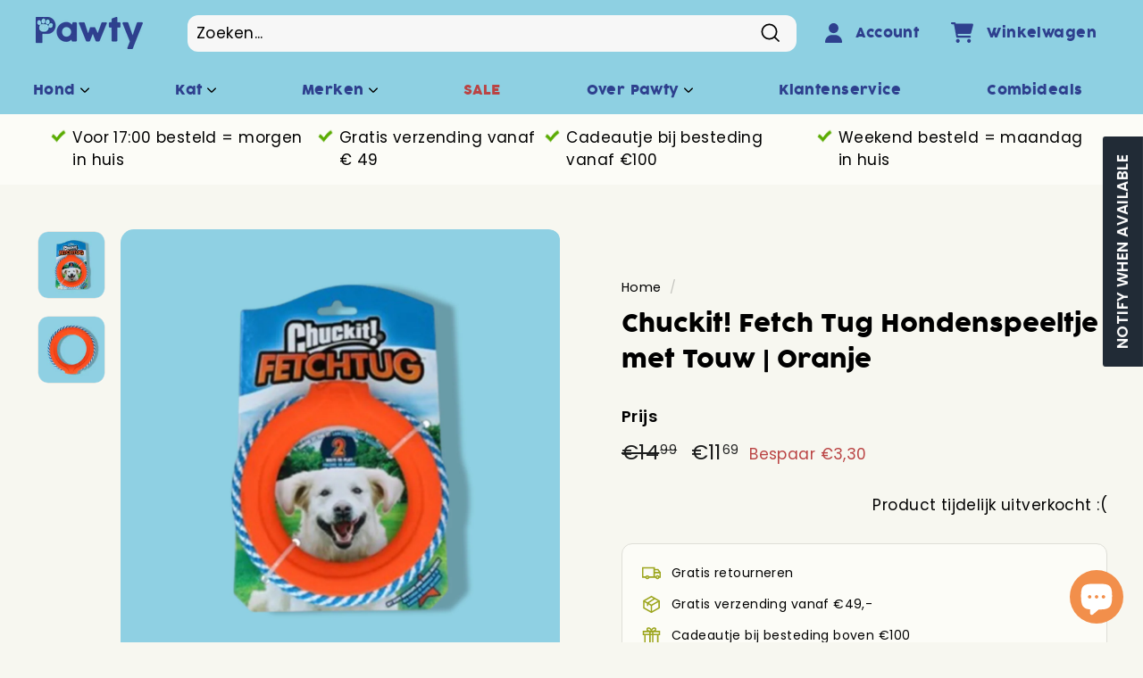

--- FILE ---
content_type: text/html; charset=utf-8
request_url: https://pawty.nl/products/chuckit-fetch-tug
body_size: 37150
content:
<!doctype html>
<html class="no-js" lang="nl" dir="ltr">
  <head>
    <script>
      window.dataLayer = window.dataLayer || [];
      window.dataLayer.push({
      
      userType: "visitor",
      customer: {
      id: "",
      lastOrder: "",
      orderCount: "",
      totalSpent: "",
      tags: ""
      },
      
      });
    </script>

    <!-- Google Tag Manager -->
    <script>
      (function(w,d,s,l,i){w[l]=w[l]||[];w[l].push({'gtm.start':
      new Date().getTime(),event:'gtm.js'});var f=d.getElementsByTagName(s)[0],
      j=d.createElement(s),dl=l!='dataLayer'?'&l='+l:'';j.async=true;j.src=
      'https://www.googletagmanager.com/gtm.js?id='+i+dl;f.parentNode.insertBefore(j,f);
      })(window,document,'script','dataLayer','GTM-NSVGPFR');
    </script>
    <!-- End Google Tag Manager -->

    <meta name="facebook-domain-verification" content="8czn9no89yxwkaz2lfqtv606g9dgou">
    <style type="text/css"></style><script type="text/javascript">
  window.ORDERSIFY_BIS = window.ORDERSIFY_BIS || {};
  window.ORDERSIFY_BIS.template = "product";
  window.ORDERSIFY_BIS.language = "nl";
  window.ORDERSIFY_BIS.primary_language = "en";
  
  
  window.ORDERSIFY_BIS.product_collections = [];
  window.ORDERSIFY_BIS.variant_inventory = [];
  window.ORDERSIFY_BIS.collection_product_inventories = [];
  window.ORDERSIFY_BIS.collection_product_collections = [];
  
    window.ORDERSIFY_BIS.variant_inventory[46552751833419] = { inventory_management: "shopify", inventory_policy: "deny", inventory_quantity: 0};
  
  window.ORDERSIFY_BIS.collection_products = null;
  
  
    window.ORDERSIFY_BIS.product_collections.push({id: "615747649867"});
  
    window.ORDERSIFY_BIS.product_collections.push({id: "615747682635"});
  
    window.ORDERSIFY_BIS.product_collections.push({id: "615750205771"});
  
    window.ORDERSIFY_BIS.product_collections.push({id: "608873382219"});
  
    window.ORDERSIFY_BIS.product_collections.push({id: "652728533323"});
  
  window.ORDERSIFY_BIS.shop = "pawty-nl.myshopify.com";
  window.ORDERSIFY_BIS.variant_inventory = [];
  
    window.ORDERSIFY_BIS.variant_inventory[46552751833419] = {inventory_management: "shopify",inventory_policy: "deny",inventory_quantity: 0};
  
  
  window.ORDERSIFY_BIS.popupSetting = {"is_optin_enable":false,"is_preorder":false,"is_brand_mark":true,"font_family":"Work Sans","is_multiple_language":true,"font_size":14,"popup_border_radius":4,"popup_heading_color":"#212b36","popup_text_color":"#212b36","is_message_enable":false,"is_sms_enable":false,"is_accepts_marketing_enable":false,"field_border_radius":4,"popup_button_color":"#ffffff","popup_button_bg_color":"#212b36","is_float_button":true,"is_inline_form":false,"inline_form_selector":null,"inline_form_position":null,"float_button_position":"right","float_button_top":15,"float_button_color":"#ffffff","float_button_bg_color":"#212b36","is_inline_button":false,"inline_button_color":"#ffffff","inline_button_bg_color":"#212b36","is_push_notification_enable":false,"is_overlay_close":false,"ignore_collection_ids":"","ignore_product_tags":"","ignore_product_ids":"","is_auto_translation":false,"selector":null,"selector_position":"right","is_ga":false,"is_fp":false,"is_fb_checkbox":false,"fb_page_id":null,"is_pushowl":false};
  window.ORDERSIFY_BIS.product = {"id":8489384411467,"title":"Chuckit! Fetch Tug Hondenspeeltje met Touw | Oranje","handle":"chuckit-fetch-tug","description":"\u003cp\u003eNou, als er één speeltje is dat de energie van jouw viervoeter echt weet te kanaliseren, dan is het wel deze Chuckit! Fetch Tug. Het is meer dan zomaar een hondenspeeltje; het is een uitnodiging tot onvermoeibaar spel, een belofte van plezier dat zich uitstrekt van de woonkamer tot het verste hoekje van het park.\u003c\/p\u003e\n\n\u003ch3\u003eOnverwoestbaar Speelplezier\u003c\/h3\u003e\n\u003cp\u003eDit robuuste speeltuig, opvallend in zijn oranje kleur, is speciaal ontworpen voor de honden die houden van een stevige uitdaging. De kern, dat kenmerkende oranje materiaal, heeft een veerkracht waar je u tegen zegt, en is perfect gevormd met een gat in het midden – ideaal om op te pakken, te schudden, of om er als baasje een extra goede grip op te krijgen tijdens de wildste trekspelletjes. En dan dat touw, weet je wel, dat stoere blauw-witte gevlochten touw? Dat maakt het plaatje compleet voor interactief speelplezier.\u003c\/p\u003e\n\n\u003ch3\u003ePerfect voor Apporteren en Trekken\u003c\/h3\u003e\n\u003cp\u003eDe Chuckit! Fetch Tug blinkt uit in veelzijdigheid. Gooi hem en zie hoe je hond erachteraan sprint, de levendige oranje kleur gemakkelijk te spotten tussen het groen. Eenmaal gevangen, begint het echte feest! Het stevige touw is perfect voor energieke trekspelletjes, waarbij zowel jij als je hond hun kracht kunnen meten. Het bevordert niet alleen de band tussen jou en je huisdier, maar stimuleert ook de natuurlijke jacht- en speelinstincten van je hond. Het is ontworpen om lang mee te gaan, zelfs bij de meest enthousiaste kauwers en trekkers, want, laten we eerlijk zijn, je wilt iets dat tegen een stootje kan, toch?\u003c\/p\u003e\n\n\u003ch3\u003eKenmerken die het Verschil Maken\u003c\/h3\u003e\n\u003cul\u003e\n    \u003cli\u003eDuurzaam Materiaal: Gemaakt om langdurig speelplezier te garanderen, bestand tegen intensief gebruik.\u003c\/li\u003e\n    \u003cli\u003eUniek Ontwerp: Het oranje speeltuig met gat biedt een uitstekende grip voor zowel hond als baasje.\u003c\/li\u003e\n    \u003cli\u003eStevig Touw: Ideaal voor interactieve trekspelletjes, bevordert de band en fysieke activiteit.\u003c\/li\u003e\n    \u003cli\u003eOpvallende Kleur: Het feloranje maakt het speeltje gemakkelijk terug te vinden, zowel in hoog gras als op water.\u003c\/li\u003e\n    \u003cli\u003eVeelzijdig: Geschikt voor apporteren, trekken en urenlang actief spelen.\u003c\/li\u003e\n\u003c\/ul\u003e\n\n\u003cp\u003eGun je trouwe vriend het plezier van de Chuckit! Fetch Tug en zie hoe elk speelmoment verandert in een avontuur vol vrolijkheid en beweging. Een speeltje waar echt over nagedacht is, voor honden die méér verwachten dan het alledaagse.\u003c\/p\u003e\n\n\u003ch4\u003eVariatietip:\u003c\/h4\u003e\n\u003cp\u003eCombineer de Fetch Tug eens met andere Chuckit! speeltjes voor een afwisselende en uitdagende speelsessie. Denk aan een stevige bal voor extra apporteerplezier, of een ander sleeptouw voor dubbel zoveel trekplezier!\u003c\/p\u003e","published_at":"2023-07-11T10:38:56+02:00","created_at":"2023-05-09T13:38:09+02:00","vendor":"Chuckit","type":"Interactief speelgoed","tags":["apporteer","buiten spelen","Chuckit","duurzaam","Fetch Tug","hondenaccessoires","hondenplezier","hondenspeeltje","oranje","speeltouw","trekspel"],"price":1169,"price_min":1169,"price_max":1169,"available":false,"price_varies":false,"compare_at_price":1499,"compare_at_price_min":1499,"compare_at_price_max":1499,"compare_at_price_varies":false,"variants":[{"id":46552751833419,"title":"Default Title","option1":"Default Title","option2":null,"option3":null,"sku":"2916.409759","requires_shipping":true,"taxable":true,"featured_image":null,"available":false,"name":"Chuckit! Fetch Tug Hondenspeeltje met Touw | Oranje","public_title":null,"options":["Default Title"],"price":1169,"weight":205,"compare_at_price":1499,"inventory_management":"shopify","barcode":"0029695331053","requires_selling_plan":false,"selling_plan_allocations":[]}],"images":["\/\/pawty.nl\/cdn\/shop\/files\/pixelcut_122_03f4ae5d-7008-46eb-b249-0b7a3512af56.png?v=1689063953","\/\/pawty.nl\/cdn\/shop\/files\/pixelcut_112_db8d21f7-5032-4ca2-a842-82a610d90072.png?v=1689063953","\/\/pawty.nl\/cdn\/shop\/files\/pixelcut_122_1e25d080-7011-4560-b782-6204de6b1ab0.png?v=1689063956"],"featured_image":"\/\/pawty.nl\/cdn\/shop\/files\/pixelcut_122_03f4ae5d-7008-46eb-b249-0b7a3512af56.png?v=1689063953","options":["Title"],"media":[{"alt":"Oranje Chuckit Fetch Tug honden speeltje met touw.","id":42787993551179,"position":1,"preview_image":{"aspect_ratio":1.0,"height":1080,"width":1080,"src":"\/\/pawty.nl\/cdn\/shop\/files\/pixelcut_122_03f4ae5d-7008-46eb-b249-0b7a3512af56.png?v=1689063953"},"aspect_ratio":1.0,"height":1080,"media_type":"image","src":"\/\/pawty.nl\/cdn\/shop\/files\/pixelcut_122_03f4ae5d-7008-46eb-b249-0b7a3512af56.png?v=1689063953","width":1080},{"alt":"Oranje Chuckit! Fetch Tug speeltje met touw en gat in het midden.","id":42787993649483,"position":2,"preview_image":{"aspect_ratio":1.0,"height":1080,"width":1080,"src":"\/\/pawty.nl\/cdn\/shop\/files\/pixelcut_112_db8d21f7-5032-4ca2-a842-82a610d90072.png?v=1689063953"},"aspect_ratio":1.0,"height":1080,"media_type":"image","src":"\/\/pawty.nl\/cdn\/shop\/files\/pixelcut_112_db8d21f7-5032-4ca2-a842-82a610d90072.png?v=1689063953","width":1080},{"alt":"Oranje Chuckit Fetch Tug hondenspeelgoed met blauw-wit touw.","id":42787994239307,"position":3,"preview_image":{"aspect_ratio":1.0,"height":1080,"width":1080,"src":"\/\/pawty.nl\/cdn\/shop\/files\/pixelcut_122_1e25d080-7011-4560-b782-6204de6b1ab0.png?v=1689063956"},"aspect_ratio":1.0,"height":1080,"media_type":"image","src":"\/\/pawty.nl\/cdn\/shop\/files\/pixelcut_122_1e25d080-7011-4560-b782-6204de6b1ab0.png?v=1689063956","width":1080}],"requires_selling_plan":false,"selling_plan_groups":[],"content":"\u003cp\u003eNou, als er één speeltje is dat de energie van jouw viervoeter echt weet te kanaliseren, dan is het wel deze Chuckit! Fetch Tug. Het is meer dan zomaar een hondenspeeltje; het is een uitnodiging tot onvermoeibaar spel, een belofte van plezier dat zich uitstrekt van de woonkamer tot het verste hoekje van het park.\u003c\/p\u003e\n\n\u003ch3\u003eOnverwoestbaar Speelplezier\u003c\/h3\u003e\n\u003cp\u003eDit robuuste speeltuig, opvallend in zijn oranje kleur, is speciaal ontworpen voor de honden die houden van een stevige uitdaging. De kern, dat kenmerkende oranje materiaal, heeft een veerkracht waar je u tegen zegt, en is perfect gevormd met een gat in het midden – ideaal om op te pakken, te schudden, of om er als baasje een extra goede grip op te krijgen tijdens de wildste trekspelletjes. En dan dat touw, weet je wel, dat stoere blauw-witte gevlochten touw? Dat maakt het plaatje compleet voor interactief speelplezier.\u003c\/p\u003e\n\n\u003ch3\u003ePerfect voor Apporteren en Trekken\u003c\/h3\u003e\n\u003cp\u003eDe Chuckit! Fetch Tug blinkt uit in veelzijdigheid. Gooi hem en zie hoe je hond erachteraan sprint, de levendige oranje kleur gemakkelijk te spotten tussen het groen. Eenmaal gevangen, begint het echte feest! Het stevige touw is perfect voor energieke trekspelletjes, waarbij zowel jij als je hond hun kracht kunnen meten. Het bevordert niet alleen de band tussen jou en je huisdier, maar stimuleert ook de natuurlijke jacht- en speelinstincten van je hond. Het is ontworpen om lang mee te gaan, zelfs bij de meest enthousiaste kauwers en trekkers, want, laten we eerlijk zijn, je wilt iets dat tegen een stootje kan, toch?\u003c\/p\u003e\n\n\u003ch3\u003eKenmerken die het Verschil Maken\u003c\/h3\u003e\n\u003cul\u003e\n    \u003cli\u003eDuurzaam Materiaal: Gemaakt om langdurig speelplezier te garanderen, bestand tegen intensief gebruik.\u003c\/li\u003e\n    \u003cli\u003eUniek Ontwerp: Het oranje speeltuig met gat biedt een uitstekende grip voor zowel hond als baasje.\u003c\/li\u003e\n    \u003cli\u003eStevig Touw: Ideaal voor interactieve trekspelletjes, bevordert de band en fysieke activiteit.\u003c\/li\u003e\n    \u003cli\u003eOpvallende Kleur: Het feloranje maakt het speeltje gemakkelijk terug te vinden, zowel in hoog gras als op water.\u003c\/li\u003e\n    \u003cli\u003eVeelzijdig: Geschikt voor apporteren, trekken en urenlang actief spelen.\u003c\/li\u003e\n\u003c\/ul\u003e\n\n\u003cp\u003eGun je trouwe vriend het plezier van de Chuckit! Fetch Tug en zie hoe elk speelmoment verandert in een avontuur vol vrolijkheid en beweging. Een speeltje waar echt over nagedacht is, voor honden die méér verwachten dan het alledaagse.\u003c\/p\u003e\n\n\u003ch4\u003eVariatietip:\u003c\/h4\u003e\n\u003cp\u003eCombineer de Fetch Tug eens met andere Chuckit! speeltjes voor een afwisselende en uitdagende speelsessie. Denk aan een stevige bal voor extra apporteerplezier, of een ander sleeptouw voor dubbel zoveel trekplezier!\u003c\/p\u003e"};
  window.ORDERSIFY_BIS.currentVariant = {"id":46552751833419,"title":"Default Title","option1":"Default Title","option2":null,"option3":null,"sku":"2916.409759","requires_shipping":true,"taxable":true,"featured_image":null,"available":false,"name":"Chuckit! Fetch Tug Hondenspeeltje met Touw | Oranje","public_title":null,"options":["Default Title"],"price":1169,"weight":205,"compare_at_price":1499,"inventory_management":"shopify","barcode":"0029695331053","requires_selling_plan":false,"selling_plan_allocations":[]};
  window.ORDERSIFY_BIS.stockRemainingSetting = {"status":false,"selector":"#osf_stock_remaining","selector_position":"inside","font_family":"Lato","font_size":13,"content":"Low stock! Only {{ quantity }} {{ plural: item | items }} left!","display_quantity":100};
  
    window.ORDERSIFY_BIS.translations = {"en":{"inline_button_text":"Notify when available","float_button_text":"Notify when available","popup_heading":"Notify me when available","popup_description":"We will send you a notification as soon as this product is available again.","popup_button_text":"Notify me","popup_note":"We respect your privacy and don't share your email with anybody.","field_email_placeholder":"eg. username@example.com","field_phone_placeholder":"eg. (201) 555-5555","field_message_placeholder":"Tell something about your requirements to shop","success_text":"You subscribed notification successfully","required_email":"Your email is required","invalid_email":"Your email is invalid","invalid_message":"Your message must be less then 255 characters","push_notification_message":"Receive via web notification","low_stock_content":"Low stock! Only {{ quantity }} {{ plural: item | items }} left!","optin_message":"I agree with Terms of Service and Privacy Policy","please_agree":"Please confirm your agreement","pre_order_button_content":"Pre-Order","pre_order_preparation_banner":"We need {{ preparation_days }} {{ day\/days | plural: preparation_days }} to prepare the product","coming_soon_button_content":"Coming Soon","pre_order_delivery_banner":"We will ship it on {{ delivery_datetime | date }}","coming_soon_message":"We will release this product soon","pre_order_limit_purchases":"You can purchase only {{ limit_purchases }} items","mixed_cart_content":"Your cart contains both pre-order products and normal products","badge_low_stock_content":"Low Stock","badge_out_of_stock_content":"Out of Stock","badge_pre_order_content":"Pre-Order","badge_coming_soon_content":"Coming Soon"}};
  
  window.ORDERSIFY_BIS.poSettings = {"status":false,"is_multiple_language":false,"product_add_to_cart_selector":"[action^=\"\/cart\/add\"] [type=\"submit\"]","product_add_to_cart_text_selector":"[action^=\"\/cart\/add\"] [type=\"submit\"]","product_quantity_selector":"[name=\"quantity\"]","product_form_selector":"[action^=\"\/cart\/add\"]","product_variant_selector":"[name=\"id\"]","po_button_color":"#ffffff","po_button_bg_color":"#000000","is_hide_bin":false,"mx_color":"#000000","mx_bg_color":"transparent","is_mixed_cart":true,"cs_button_color":"#000000","cs_button_bg_color":"transparent","banner_radius":4,"banner_color":"#000000","banner_bg_color":"transparent"};
  window.ORDERSIFY_BIS.badgeSettings = {"status":false,"is_low_stock":true,"is_out_of_stock":true,"is_pre_order":true,"is_coming_soon":true,"low_stock_threshold":10,"is_multiple_language":0,"low_stock_type":"one","out_of_stock_type":"one","pre_order_type":"one","coming_soon_type":"one"};
  window.ORDERSIFY_BIS.poCampaigns = [];
</script>

    <meta charset="utf-8">
    <meta http-equiv="X-UA-Compatible" content="IE=edge,chrome=1">
    <meta name="viewport" content="width=device-width,initial-scale=1">

    <meta name="theme-color" content="#8ed0e2">
    <link rel="canonical" href="https://pawty.nl/products/chuckit-fetch-tug">
    <link rel="preload" as="script" href="//pawty.nl/cdn/shop/t/3/assets/theme.js?v=40264783741512245681727857853">
    <link rel="preconnect" href="https://cdn.shopify.com">
    <link rel="preconnect" href="https://fonts.shopifycdn.com">
    <link rel="dns-prefetch" href="https://productreviews.shopifycdn.com">
    <link rel="dns-prefetch" href="https://ajax.googleapis.com">
    <link rel="dns-prefetch" href="https://maps.googleapis.com">
    <link rel="dns-prefetch" href="https://maps.gstatic.com">
    <meta name="google-site-verification" content="7G8o1xLKsFcbicWGPmUqcfqu0U1AxMoVm4_cx7QoPMw">

    <link href="https://unpkg.com/aos@2.3.1/dist/aos.css" rel="stylesheet">
    <meta name="google-site-verification" content="mH-kBxjxsKSmC2ne9_kr4Hqhzr8tLlHBMBYZUBpOPpc">

    <link
      rel="stylesheet"
      href="https://cdnjs.cloudflare.com/ajax/libs/fancybox/3.5.7/jquery.fancybox.css"
      integrity="sha512-nNlU0WK2QfKsuEmdcTwkeh+lhGs6uyOxuUs+n+0oXSYDok5qy0EI0lt01ZynHq6+p/tbgpZ7P+yUb+r71wqdXg=="
      crossorigin="anonymous"
      referrerpolicy="no-referrer"
    ><link rel="shortcut icon" href="//pawty.nl/cdn/shop/files/IMG_8755_32x32_f6f8dfcf-9e2f-4b50-8555-561e1e23eccb_32x32.png?v=1670416299" type="image/png"><title>Chuckit! Fetch Tug Hondenspeeltje | Robuust Trektouw Oranje
&ndash; Pawty
</title>
<meta name="description" content="Ontdek de Chuckit! Fetch Tug: een robuust oranje hondenspeeltje met duurzaam touw. Perfect voor apporteren en trekspelletjes, voor urenlang actief plezier buiten!"><meta property="og:site_name" content="Pawty">
  <meta property="og:url" content="https://pawty.nl/products/chuckit-fetch-tug">
  <meta property="og:title" content="Chuckit! Fetch Tug Hondenspeeltje met Touw | Oranje">
  <meta property="og:type" content="product">
  <meta property="og:description" content="Ontdek de Chuckit! Fetch Tug: een robuust oranje hondenspeeltje met duurzaam touw. Perfect voor apporteren en trekspelletjes, voor urenlang actief plezier buiten!"><meta property="og:image" content="http://pawty.nl/cdn/shop/files/pixelcut_122_03f4ae5d-7008-46eb-b249-0b7a3512af56.png?v=1689063953">
    <meta property="og:image:secure_url" content="https://pawty.nl/cdn/shop/files/pixelcut_122_03f4ae5d-7008-46eb-b249-0b7a3512af56.png?v=1689063953">
    <meta property="og:image:width" content="1080">
    <meta property="og:image:height" content="1080"><meta name="twitter:site" content="@">
  <meta name="twitter:card" content="summary_large_image">
  <meta name="twitter:title" content="Chuckit! Fetch Tug Hondenspeeltje met Touw | Oranje">
  <meta name="twitter:description" content="Ontdek de Chuckit! Fetch Tug: een robuust oranje hondenspeeltje met duurzaam touw. Perfect voor apporteren en trekspelletjes, voor urenlang actief plezier buiten!">
<style data-shopify>@font-face {
  font-family: "Playfair Display";
  font-weight: 700;
  font-style: normal;
  font-display: swap;
  src: url("//pawty.nl/cdn/fonts/playfair_display/playfairdisplay_n7.592b3435e0fff3f50b26d410c73ae7ec893f6910.woff2") format("woff2"),
       url("//pawty.nl/cdn/fonts/playfair_display/playfairdisplay_n7.998b1417dec711058cce2abb61a0b8c59066498f.woff") format("woff");
}

  @font-face {
  font-family: Poppins;
  font-weight: 400;
  font-style: normal;
  font-display: swap;
  src: url("//pawty.nl/cdn/fonts/poppins/poppins_n4.0ba78fa5af9b0e1a374041b3ceaadf0a43b41362.woff2") format("woff2"),
       url("//pawty.nl/cdn/fonts/poppins/poppins_n4.214741a72ff2596839fc9760ee7a770386cf16ca.woff") format("woff");
}


  @font-face {
  font-family: Poppins;
  font-weight: 600;
  font-style: normal;
  font-display: swap;
  src: url("//pawty.nl/cdn/fonts/poppins/poppins_n6.aa29d4918bc243723d56b59572e18228ed0786f6.woff2") format("woff2"),
       url("//pawty.nl/cdn/fonts/poppins/poppins_n6.5f815d845fe073750885d5b7e619ee00e8111208.woff") format("woff");
}

  @font-face {
  font-family: Poppins;
  font-weight: 400;
  font-style: italic;
  font-display: swap;
  src: url("//pawty.nl/cdn/fonts/poppins/poppins_i4.846ad1e22474f856bd6b81ba4585a60799a9f5d2.woff2") format("woff2"),
       url("//pawty.nl/cdn/fonts/poppins/poppins_i4.56b43284e8b52fc64c1fd271f289a39e8477e9ec.woff") format("woff");
}

  @font-face {
  font-family: Poppins;
  font-weight: 600;
  font-style: italic;
  font-display: swap;
  src: url("//pawty.nl/cdn/fonts/poppins/poppins_i6.bb8044d6203f492888d626dafda3c2999253e8e9.woff2") format("woff2"),
       url("//pawty.nl/cdn/fonts/poppins/poppins_i6.e233dec1a61b1e7dead9f920159eda42280a02c3.woff") format("woff");
}

</style><link href="//pawty.nl/cdn/shop/t/3/assets/theme.css?v=63831783819475923231759332854" rel="stylesheet" type="text/css" media="all" />
<style data-shopify>:root {
    --typeHeaderPrimary: "Playfair Display";
    --typeHeaderFallback: serif;
    --typeHeaderSize: 32px;
    --typeHeaderWeight: 700;
    --typeHeaderLineHeight: 1.5;
    --typeHeaderSpacing: 0.0em;

    --typeBasePrimary:Poppins;
    --typeBaseFallback:sans-serif;
    --typeBaseSize: 17px;
    --typeBaseWeight: 400;
    --typeBaseSpacing: 0.025em;
    --typeBaseLineHeight: 1.5;

    --colorSmallImageBg: #ffffff;
    --colorSmallImageBgDark: #f7f7f7;
    --colorLargeImageBg: #e7e7e7;
    --colorLargeImageBgLight: #ffffff;

    --iconWeight: 4px;
    --iconLinecaps: miter;

   
      --buttonRadius: 12px;
      --btnPadding: 5px 22px;
 

    
      --roundness: 0px;
    

    
      --gridThickness: 1px;
    

    --productTileMargin: 5%;
    --collectionTileMargin: 5%;

    --swatchSize: 40px;
  }

  @media screen and (max-width: 768px) {
    :root {
      --typeBaseSize: 15px;

      
        --roundness: 0px;
        --btnPadding: 9px 17px;
      
    }
  }</style><script src="https://unpkg.com/vue@2.6.14/dist/vue.js"></script>
    <script src="https://cdn.jsdelivr.net/npm/axios/dist/axios.min.js"></script>

    <script>
      document.documentElement.className = document.documentElement.className.replace('no-js', 'js');

      window.theme = window.theme || {};
      theme.routes = {
        home: "/",
        collections: "/collections",
        cart: "/cart.js",
        cartPage: "/cart",
        cartAdd: "/cart/add.js",
        cartChange: "/cart/change.js",
        search: "/search"
      };
      theme.strings = {
        soldOut: "Uitverkocht :(",
        unavailable: "Niet meer beschikbaar",
        inStockLabel: "Op voorraad",
        stockLabel: "Nog maar [count] items op voorraad",
        willNotShipUntil: "Binnenkort weer op voorraad ([date])",
        willBeInStockAfter: "Terug op voorraad op [date]",
        waitingForStock: "Voorraad onderweg",
        savePrice: "Bespaar [saved_amount]",
        cartEmpty: "Je winkelwagen is nog leeg.",
        cartTermsConfirmation: "Je moet akkoord gaan met de algemene voorwaaarden",
        searchCollections: "Collecties:",
        searchPages: "Pagina\u0026#39;s:",
        searchArticles: "Artikelen:"
      };
      theme.settings = {
        dynamicVariantsEnable: true,
        cartType: "page",
        isCustomerTemplate: false,
        moneyFormat: "€{{amount_with_comma_separator}}",
        saveType: "dollar",
        productImageSize: "natural",
        productImageCover: true,
        predictiveSearch: true,
        predictiveSearchType: "product",
        superScriptSetting: true,
        superScriptPrice: true,
        quickView: true,
        quickAdd: true,
        themeName: 'Expanse',
        themeVersion: "3.0.1"
      };
    </script>

    <script>window.performance && window.performance.mark && window.performance.mark('shopify.content_for_header.start');</script><meta name="facebook-domain-verification" content="va33aiflymhjyzbb2dpasq1lxjp8pu">
<meta id="shopify-digital-wallet" name="shopify-digital-wallet" content="/61495935171/digital_wallets/dialog">
<meta name="shopify-checkout-api-token" content="6283087d38cc68f76ac37e7aed6060bb">
<meta id="in-context-paypal-metadata" data-shop-id="61495935171" data-venmo-supported="false" data-environment="production" data-locale="nl_NL" data-paypal-v4="true" data-currency="EUR">
<link rel="alternate" type="application/json+oembed" href="https://pawty.nl/products/chuckit-fetch-tug.oembed">
<script async="async" src="/checkouts/internal/preloads.js?locale=nl-NL"></script>
<link rel="preconnect" href="https://shop.app" crossorigin="anonymous">
<script async="async" src="https://shop.app/checkouts/internal/preloads.js?locale=nl-NL&shop_id=61495935171" crossorigin="anonymous"></script>
<script id="shopify-features" type="application/json">{"accessToken":"6283087d38cc68f76ac37e7aed6060bb","betas":["rich-media-storefront-analytics"],"domain":"pawty.nl","predictiveSearch":true,"shopId":61495935171,"locale":"nl"}</script>
<script>var Shopify = Shopify || {};
Shopify.shop = "pawty-nl.myshopify.com";
Shopify.locale = "nl";
Shopify.currency = {"active":"EUR","rate":"1.0"};
Shopify.country = "NL";
Shopify.theme = {"name":"Pawty","id":130099675331,"schema_name":"Expanse","schema_version":"3.0.1","theme_store_id":902,"role":"main"};
Shopify.theme.handle = "null";
Shopify.theme.style = {"id":null,"handle":null};
Shopify.cdnHost = "pawty.nl/cdn";
Shopify.routes = Shopify.routes || {};
Shopify.routes.root = "/";</script>
<script type="module">!function(o){(o.Shopify=o.Shopify||{}).modules=!0}(window);</script>
<script>!function(o){function n(){var o=[];function n(){o.push(Array.prototype.slice.apply(arguments))}return n.q=o,n}var t=o.Shopify=o.Shopify||{};t.loadFeatures=n(),t.autoloadFeatures=n()}(window);</script>
<script>
  window.ShopifyPay = window.ShopifyPay || {};
  window.ShopifyPay.apiHost = "shop.app\/pay";
  window.ShopifyPay.redirectState = null;
</script>
<script id="shop-js-analytics" type="application/json">{"pageType":"product"}</script>
<script defer="defer" async type="module" src="//pawty.nl/cdn/shopifycloud/shop-js/modules/v2/client.init-shop-cart-sync_6EKkpqRI.nl.esm.js"></script>
<script defer="defer" async type="module" src="//pawty.nl/cdn/shopifycloud/shop-js/modules/v2/chunk.common_3amyFQVI.esm.js"></script>
<script type="module">
  await import("//pawty.nl/cdn/shopifycloud/shop-js/modules/v2/client.init-shop-cart-sync_6EKkpqRI.nl.esm.js");
await import("//pawty.nl/cdn/shopifycloud/shop-js/modules/v2/chunk.common_3amyFQVI.esm.js");

  window.Shopify.SignInWithShop?.initShopCartSync?.({"fedCMEnabled":true,"windoidEnabled":true});

</script>
<script>
  window.Shopify = window.Shopify || {};
  if (!window.Shopify.featureAssets) window.Shopify.featureAssets = {};
  window.Shopify.featureAssets['shop-js'] = {"shop-cart-sync":["modules/v2/client.shop-cart-sync_DZmSjWzz.nl.esm.js","modules/v2/chunk.common_3amyFQVI.esm.js"],"init-fed-cm":["modules/v2/client.init-fed-cm_giTMTaxo.nl.esm.js","modules/v2/chunk.common_3amyFQVI.esm.js"],"shop-button":["modules/v2/client.shop-button_D98oU0qV.nl.esm.js","modules/v2/chunk.common_3amyFQVI.esm.js"],"shop-cash-offers":["modules/v2/client.shop-cash-offers_DMV0VsjF.nl.esm.js","modules/v2/chunk.common_3amyFQVI.esm.js","modules/v2/chunk.modal_DUXZR_0p.esm.js"],"init-windoid":["modules/v2/client.init-windoid_Cw3EwRoF.nl.esm.js","modules/v2/chunk.common_3amyFQVI.esm.js"],"init-shop-email-lookup-coordinator":["modules/v2/client.init-shop-email-lookup-coordinator_BOUuYTyQ.nl.esm.js","modules/v2/chunk.common_3amyFQVI.esm.js"],"shop-toast-manager":["modules/v2/client.shop-toast-manager_B4egFvJY.nl.esm.js","modules/v2/chunk.common_3amyFQVI.esm.js"],"shop-login-button":["modules/v2/client.shop-login-button_CpQbSvoR.nl.esm.js","modules/v2/chunk.common_3amyFQVI.esm.js","modules/v2/chunk.modal_DUXZR_0p.esm.js"],"avatar":["modules/v2/client.avatar_BTnouDA3.nl.esm.js"],"pay-button":["modules/v2/client.pay-button_C5OzN0Xn.nl.esm.js","modules/v2/chunk.common_3amyFQVI.esm.js"],"init-shop-cart-sync":["modules/v2/client.init-shop-cart-sync_6EKkpqRI.nl.esm.js","modules/v2/chunk.common_3amyFQVI.esm.js"],"init-customer-accounts":["modules/v2/client.init-customer-accounts_CWWqHCxQ.nl.esm.js","modules/v2/client.shop-login-button_CpQbSvoR.nl.esm.js","modules/v2/chunk.common_3amyFQVI.esm.js","modules/v2/chunk.modal_DUXZR_0p.esm.js"],"init-shop-for-new-customer-accounts":["modules/v2/client.init-shop-for-new-customer-accounts_CcvmrONS.nl.esm.js","modules/v2/client.shop-login-button_CpQbSvoR.nl.esm.js","modules/v2/chunk.common_3amyFQVI.esm.js","modules/v2/chunk.modal_DUXZR_0p.esm.js"],"init-customer-accounts-sign-up":["modules/v2/client.init-customer-accounts-sign-up_24fR4HHs.nl.esm.js","modules/v2/client.shop-login-button_CpQbSvoR.nl.esm.js","modules/v2/chunk.common_3amyFQVI.esm.js","modules/v2/chunk.modal_DUXZR_0p.esm.js"],"checkout-modal":["modules/v2/client.checkout-modal_L4S7Y1ps.nl.esm.js","modules/v2/chunk.common_3amyFQVI.esm.js","modules/v2/chunk.modal_DUXZR_0p.esm.js"],"shop-follow-button":["modules/v2/client.shop-follow-button_CUefG8va.nl.esm.js","modules/v2/chunk.common_3amyFQVI.esm.js","modules/v2/chunk.modal_DUXZR_0p.esm.js"],"lead-capture":["modules/v2/client.lead-capture_DVkpEUJZ.nl.esm.js","modules/v2/chunk.common_3amyFQVI.esm.js","modules/v2/chunk.modal_DUXZR_0p.esm.js"],"shop-login":["modules/v2/client.shop-login_CpLXnE3w.nl.esm.js","modules/v2/chunk.common_3amyFQVI.esm.js","modules/v2/chunk.modal_DUXZR_0p.esm.js"],"payment-terms":["modules/v2/client.payment-terms_Bec1wZji.nl.esm.js","modules/v2/chunk.common_3amyFQVI.esm.js","modules/v2/chunk.modal_DUXZR_0p.esm.js"]};
</script>
<script>(function() {
  var isLoaded = false;
  function asyncLoad() {
    if (isLoaded) return;
    isLoaded = true;
    var urls = ["https:\/\/static.klaviyo.com\/onsite\/js\/klaviyo.js?company_id=XMRxJK\u0026shop=pawty-nl.myshopify.com","https:\/\/static.klaviyo.com\/onsite\/js\/klaviyo.js?company_id=XMRxJK\u0026shop=pawty-nl.myshopify.com","\/\/shopify.privy.com\/widget.js?shop=pawty-nl.myshopify.com","https:\/\/cdn.ordersify.com\/sdk\/v2\/ordersify-shopify.min.js?shop=pawty-nl.myshopify.com"];
    for (var i = 0; i < urls.length; i++) {
      var s = document.createElement('script');
      s.type = 'text/javascript';
      s.async = true;
      s.src = urls[i];
      var x = document.getElementsByTagName('script')[0];
      x.parentNode.insertBefore(s, x);
    }
  };
  if(window.attachEvent) {
    window.attachEvent('onload', asyncLoad);
  } else {
    window.addEventListener('load', asyncLoad, false);
  }
})();</script>
<script id="__st">var __st={"a":61495935171,"offset":3600,"reqid":"b171d096-3e3d-4bf2-9883-a3b7e10efdec-1768502586","pageurl":"pawty.nl\/products\/chuckit-fetch-tug","u":"7d22905bcc37","p":"product","rtyp":"product","rid":8489384411467};</script>
<script>window.ShopifyPaypalV4VisibilityTracking = true;</script>
<script id="captcha-bootstrap">!function(){'use strict';const t='contact',e='account',n='new_comment',o=[[t,t],['blogs',n],['comments',n],[t,'customer']],c=[[e,'customer_login'],[e,'guest_login'],[e,'recover_customer_password'],[e,'create_customer']],r=t=>t.map((([t,e])=>`form[action*='/${t}']:not([data-nocaptcha='true']) input[name='form_type'][value='${e}']`)).join(','),a=t=>()=>t?[...document.querySelectorAll(t)].map((t=>t.form)):[];function s(){const t=[...o],e=r(t);return a(e)}const i='password',u='form_key',d=['recaptcha-v3-token','g-recaptcha-response','h-captcha-response',i],f=()=>{try{return window.sessionStorage}catch{return}},m='__shopify_v',_=t=>t.elements[u];function p(t,e,n=!1){try{const o=window.sessionStorage,c=JSON.parse(o.getItem(e)),{data:r}=function(t){const{data:e,action:n}=t;return t[m]||n?{data:e,action:n}:{data:t,action:n}}(c);for(const[e,n]of Object.entries(r))t.elements[e]&&(t.elements[e].value=n);n&&o.removeItem(e)}catch(o){console.error('form repopulation failed',{error:o})}}const l='form_type',E='cptcha';function T(t){t.dataset[E]=!0}const w=window,h=w.document,L='Shopify',v='ce_forms',y='captcha';let A=!1;((t,e)=>{const n=(g='f06e6c50-85a8-45c8-87d0-21a2b65856fe',I='https://cdn.shopify.com/shopifycloud/storefront-forms-hcaptcha/ce_storefront_forms_captcha_hcaptcha.v1.5.2.iife.js',D={infoText:'Beschermd door hCaptcha',privacyText:'Privacy',termsText:'Voorwaarden'},(t,e,n)=>{const o=w[L][v],c=o.bindForm;if(c)return c(t,g,e,D).then(n);var r;o.q.push([[t,g,e,D],n]),r=I,A||(h.body.append(Object.assign(h.createElement('script'),{id:'captcha-provider',async:!0,src:r})),A=!0)});var g,I,D;w[L]=w[L]||{},w[L][v]=w[L][v]||{},w[L][v].q=[],w[L][y]=w[L][y]||{},w[L][y].protect=function(t,e){n(t,void 0,e),T(t)},Object.freeze(w[L][y]),function(t,e,n,w,h,L){const[v,y,A,g]=function(t,e,n){const i=e?o:[],u=t?c:[],d=[...i,...u],f=r(d),m=r(i),_=r(d.filter((([t,e])=>n.includes(e))));return[a(f),a(m),a(_),s()]}(w,h,L),I=t=>{const e=t.target;return e instanceof HTMLFormElement?e:e&&e.form},D=t=>v().includes(t);t.addEventListener('submit',(t=>{const e=I(t);if(!e)return;const n=D(e)&&!e.dataset.hcaptchaBound&&!e.dataset.recaptchaBound,o=_(e),c=g().includes(e)&&(!o||!o.value);(n||c)&&t.preventDefault(),c&&!n&&(function(t){try{if(!f())return;!function(t){const e=f();if(!e)return;const n=_(t);if(!n)return;const o=n.value;o&&e.removeItem(o)}(t);const e=Array.from(Array(32),(()=>Math.random().toString(36)[2])).join('');!function(t,e){_(t)||t.append(Object.assign(document.createElement('input'),{type:'hidden',name:u})),t.elements[u].value=e}(t,e),function(t,e){const n=f();if(!n)return;const o=[...t.querySelectorAll(`input[type='${i}']`)].map((({name:t})=>t)),c=[...d,...o],r={};for(const[a,s]of new FormData(t).entries())c.includes(a)||(r[a]=s);n.setItem(e,JSON.stringify({[m]:1,action:t.action,data:r}))}(t,e)}catch(e){console.error('failed to persist form',e)}}(e),e.submit())}));const S=(t,e)=>{t&&!t.dataset[E]&&(n(t,e.some((e=>e===t))),T(t))};for(const o of['focusin','change'])t.addEventListener(o,(t=>{const e=I(t);D(e)&&S(e,y())}));const B=e.get('form_key'),M=e.get(l),P=B&&M;t.addEventListener('DOMContentLoaded',(()=>{const t=y();if(P)for(const e of t)e.elements[l].value===M&&p(e,B);[...new Set([...A(),...v().filter((t=>'true'===t.dataset.shopifyCaptcha))])].forEach((e=>S(e,t)))}))}(h,new URLSearchParams(w.location.search),n,t,e,['guest_login'])})(!0,!0)}();</script>
<script integrity="sha256-4kQ18oKyAcykRKYeNunJcIwy7WH5gtpwJnB7kiuLZ1E=" data-source-attribution="shopify.loadfeatures" defer="defer" src="//pawty.nl/cdn/shopifycloud/storefront/assets/storefront/load_feature-a0a9edcb.js" crossorigin="anonymous"></script>
<script crossorigin="anonymous" defer="defer" src="//pawty.nl/cdn/shopifycloud/storefront/assets/shopify_pay/storefront-65b4c6d7.js?v=20250812"></script>
<script data-source-attribution="shopify.dynamic_checkout.dynamic.init">var Shopify=Shopify||{};Shopify.PaymentButton=Shopify.PaymentButton||{isStorefrontPortableWallets:!0,init:function(){window.Shopify.PaymentButton.init=function(){};var t=document.createElement("script");t.src="https://pawty.nl/cdn/shopifycloud/portable-wallets/latest/portable-wallets.nl.js",t.type="module",document.head.appendChild(t)}};
</script>
<script data-source-attribution="shopify.dynamic_checkout.buyer_consent">
  function portableWalletsHideBuyerConsent(e){var t=document.getElementById("shopify-buyer-consent"),n=document.getElementById("shopify-subscription-policy-button");t&&n&&(t.classList.add("hidden"),t.setAttribute("aria-hidden","true"),n.removeEventListener("click",e))}function portableWalletsShowBuyerConsent(e){var t=document.getElementById("shopify-buyer-consent"),n=document.getElementById("shopify-subscription-policy-button");t&&n&&(t.classList.remove("hidden"),t.removeAttribute("aria-hidden"),n.addEventListener("click",e))}window.Shopify?.PaymentButton&&(window.Shopify.PaymentButton.hideBuyerConsent=portableWalletsHideBuyerConsent,window.Shopify.PaymentButton.showBuyerConsent=portableWalletsShowBuyerConsent);
</script>
<script data-source-attribution="shopify.dynamic_checkout.cart.bootstrap">document.addEventListener("DOMContentLoaded",(function(){function t(){return document.querySelector("shopify-accelerated-checkout-cart, shopify-accelerated-checkout")}if(t())Shopify.PaymentButton.init();else{new MutationObserver((function(e,n){t()&&(Shopify.PaymentButton.init(),n.disconnect())})).observe(document.body,{childList:!0,subtree:!0})}}));
</script>
<link id="shopify-accelerated-checkout-styles" rel="stylesheet" media="screen" href="https://pawty.nl/cdn/shopifycloud/portable-wallets/latest/accelerated-checkout-backwards-compat.css" crossorigin="anonymous">
<style id="shopify-accelerated-checkout-cart">
        #shopify-buyer-consent {
  margin-top: 1em;
  display: inline-block;
  width: 100%;
}

#shopify-buyer-consent.hidden {
  display: none;
}

#shopify-subscription-policy-button {
  background: none;
  border: none;
  padding: 0;
  text-decoration: underline;
  font-size: inherit;
  cursor: pointer;
}

#shopify-subscription-policy-button::before {
  box-shadow: none;
}

      </style>
<link rel="stylesheet" media="screen" href="//pawty.nl/cdn/shop/t/3/compiled_assets/styles.css?13018">
<script id="sections-script" data-sections="voerfinder" defer="defer" src="//pawty.nl/cdn/shop/t/3/compiled_assets/scripts.js?13018"></script>
<script>window.performance && window.performance.mark && window.performance.mark('shopify.content_for_header.end');</script>

    <script src="//pawty.nl/cdn/shop/t/3/assets/vendor-scripts-v2.js" defer="defer"></script>
    <script src="//pawty.nl/cdn/shop/t/3/assets/theme.js?v=40264783741512245681727857853" defer="defer"></script><script src="https://code.jquery.com/jquery-3.6.0.min.js"></script>
    <script src="https://unpkg.com/vue@2.6.14/dist/vue.js"></script>
    <link
      rel="stylesheet"
      href="https://cdnjs.cloudflare.com/ajax/libs/OwlCarousel2/2.3.4/assets/owl.carousel.min.css"
      integrity="sha512-tS3S5qG0BlhnQROyJXvNjeEM4UpMXHrQfTGmbQ1gKmelCxlSEBUaxhRBj/EFTzpbP4RVSrpEikbmdJobCvhE3g=="
      crossorigin="anonymous"
      referrerpolicy="no-referrer"
    >
    <link
      rel="stylesheet"
      href="https://cdnjs.cloudflare.com/ajax/libs/OwlCarousel2/2.3.4/assets/owl.theme.default.css"
      integrity="sha512-OTcub78R3msOCtY3Tc6FzeDJ8N9qvQn1Ph49ou13xgA9VsH9+LRxoFU6EqLhW4+PKRfU+/HReXmSZXHEkpYoOA=="
      crossorigin="anonymous"
      referrerpolicy="no-referrer"
    >
    <link
      rel="stylesheet"
      href="https://cdn.jsdelivr.net/npm/@fortawesome/fontawesome-free@6.1.1/css/fontawesome.min.css"
      integrity="sha384-zIaWifL2YFF1qaDiAo0JFgsmasocJ/rqu7LKYH8CoBEXqGbb9eO+Xi3s6fQhgFWM"
      crossorigin="anonymous"
    >

    <script id="tg-gtm-integration">
      (function(w,d,s,l,i){w[l]=w[l]||[];w[l].push({'gtm.start':new Date().getTime(),event:'gtm.js'});var f=d.getElementsByTagName(s)[0],j=d.createElement(s),dl=l!='dataLayer'?'&l='+l:'';j.async=true;j.src='https://www.googletagmanager.com/gtm.js?id='+i+dl;f.parentNode.insertBefore(j,f);})(window,document,'script','dataLayer','GTM-NSVGPFR');
    </script>
  <!-- BEGIN app block: shopify://apps/klaviyo-email-marketing-sms/blocks/klaviyo-onsite-embed/2632fe16-c075-4321-a88b-50b567f42507 -->















  <script>
    window.klaviyoReviewsProductDesignMode = false
  </script>







<!-- END app block --><script src="https://cdn.shopify.com/extensions/cfc76123-b24f-4e9a-a1dc-585518796af7/forms-2294/assets/shopify-forms-loader.js" type="text/javascript" defer="defer"></script>
<script src="https://cdn.shopify.com/extensions/7bc9bb47-adfa-4267-963e-cadee5096caf/inbox-1252/assets/inbox-chat-loader.js" type="text/javascript" defer="defer"></script>
<link href="https://monorail-edge.shopifysvc.com" rel="dns-prefetch">
<script>(function(){if ("sendBeacon" in navigator && "performance" in window) {try {var session_token_from_headers = performance.getEntriesByType('navigation')[0].serverTiming.find(x => x.name == '_s').description;} catch {var session_token_from_headers = undefined;}var session_cookie_matches = document.cookie.match(/_shopify_s=([^;]*)/);var session_token_from_cookie = session_cookie_matches && session_cookie_matches.length === 2 ? session_cookie_matches[1] : "";var session_token = session_token_from_headers || session_token_from_cookie || "";function handle_abandonment_event(e) {var entries = performance.getEntries().filter(function(entry) {return /monorail-edge.shopifysvc.com/.test(entry.name);});if (!window.abandonment_tracked && entries.length === 0) {window.abandonment_tracked = true;var currentMs = Date.now();var navigation_start = performance.timing.navigationStart;var payload = {shop_id: 61495935171,url: window.location.href,navigation_start,duration: currentMs - navigation_start,session_token,page_type: "product"};window.navigator.sendBeacon("https://monorail-edge.shopifysvc.com/v1/produce", JSON.stringify({schema_id: "online_store_buyer_site_abandonment/1.1",payload: payload,metadata: {event_created_at_ms: currentMs,event_sent_at_ms: currentMs}}));}}window.addEventListener('pagehide', handle_abandonment_event);}}());</script>
<script id="web-pixels-manager-setup">(function e(e,d,r,n,o){if(void 0===o&&(o={}),!Boolean(null===(a=null===(i=window.Shopify)||void 0===i?void 0:i.analytics)||void 0===a?void 0:a.replayQueue)){var i,a;window.Shopify=window.Shopify||{};var t=window.Shopify;t.analytics=t.analytics||{};var s=t.analytics;s.replayQueue=[],s.publish=function(e,d,r){return s.replayQueue.push([e,d,r]),!0};try{self.performance.mark("wpm:start")}catch(e){}var l=function(){var e={modern:/Edge?\/(1{2}[4-9]|1[2-9]\d|[2-9]\d{2}|\d{4,})\.\d+(\.\d+|)|Firefox\/(1{2}[4-9]|1[2-9]\d|[2-9]\d{2}|\d{4,})\.\d+(\.\d+|)|Chrom(ium|e)\/(9{2}|\d{3,})\.\d+(\.\d+|)|(Maci|X1{2}).+ Version\/(15\.\d+|(1[6-9]|[2-9]\d|\d{3,})\.\d+)([,.]\d+|)( \(\w+\)|)( Mobile\/\w+|) Safari\/|Chrome.+OPR\/(9{2}|\d{3,})\.\d+\.\d+|(CPU[ +]OS|iPhone[ +]OS|CPU[ +]iPhone|CPU IPhone OS|CPU iPad OS)[ +]+(15[._]\d+|(1[6-9]|[2-9]\d|\d{3,})[._]\d+)([._]\d+|)|Android:?[ /-](13[3-9]|1[4-9]\d|[2-9]\d{2}|\d{4,})(\.\d+|)(\.\d+|)|Android.+Firefox\/(13[5-9]|1[4-9]\d|[2-9]\d{2}|\d{4,})\.\d+(\.\d+|)|Android.+Chrom(ium|e)\/(13[3-9]|1[4-9]\d|[2-9]\d{2}|\d{4,})\.\d+(\.\d+|)|SamsungBrowser\/([2-9]\d|\d{3,})\.\d+/,legacy:/Edge?\/(1[6-9]|[2-9]\d|\d{3,})\.\d+(\.\d+|)|Firefox\/(5[4-9]|[6-9]\d|\d{3,})\.\d+(\.\d+|)|Chrom(ium|e)\/(5[1-9]|[6-9]\d|\d{3,})\.\d+(\.\d+|)([\d.]+$|.*Safari\/(?![\d.]+ Edge\/[\d.]+$))|(Maci|X1{2}).+ Version\/(10\.\d+|(1[1-9]|[2-9]\d|\d{3,})\.\d+)([,.]\d+|)( \(\w+\)|)( Mobile\/\w+|) Safari\/|Chrome.+OPR\/(3[89]|[4-9]\d|\d{3,})\.\d+\.\d+|(CPU[ +]OS|iPhone[ +]OS|CPU[ +]iPhone|CPU IPhone OS|CPU iPad OS)[ +]+(10[._]\d+|(1[1-9]|[2-9]\d|\d{3,})[._]\d+)([._]\d+|)|Android:?[ /-](13[3-9]|1[4-9]\d|[2-9]\d{2}|\d{4,})(\.\d+|)(\.\d+|)|Mobile Safari.+OPR\/([89]\d|\d{3,})\.\d+\.\d+|Android.+Firefox\/(13[5-9]|1[4-9]\d|[2-9]\d{2}|\d{4,})\.\d+(\.\d+|)|Android.+Chrom(ium|e)\/(13[3-9]|1[4-9]\d|[2-9]\d{2}|\d{4,})\.\d+(\.\d+|)|Android.+(UC? ?Browser|UCWEB|U3)[ /]?(15\.([5-9]|\d{2,})|(1[6-9]|[2-9]\d|\d{3,})\.\d+)\.\d+|SamsungBrowser\/(5\.\d+|([6-9]|\d{2,})\.\d+)|Android.+MQ{2}Browser\/(14(\.(9|\d{2,})|)|(1[5-9]|[2-9]\d|\d{3,})(\.\d+|))(\.\d+|)|K[Aa][Ii]OS\/(3\.\d+|([4-9]|\d{2,})\.\d+)(\.\d+|)/},d=e.modern,r=e.legacy,n=navigator.userAgent;return n.match(d)?"modern":n.match(r)?"legacy":"unknown"}(),u="modern"===l?"modern":"legacy",c=(null!=n?n:{modern:"",legacy:""})[u],f=function(e){return[e.baseUrl,"/wpm","/b",e.hashVersion,"modern"===e.buildTarget?"m":"l",".js"].join("")}({baseUrl:d,hashVersion:r,buildTarget:u}),m=function(e){var d=e.version,r=e.bundleTarget,n=e.surface,o=e.pageUrl,i=e.monorailEndpoint;return{emit:function(e){var a=e.status,t=e.errorMsg,s=(new Date).getTime(),l=JSON.stringify({metadata:{event_sent_at_ms:s},events:[{schema_id:"web_pixels_manager_load/3.1",payload:{version:d,bundle_target:r,page_url:o,status:a,surface:n,error_msg:t},metadata:{event_created_at_ms:s}}]});if(!i)return console&&console.warn&&console.warn("[Web Pixels Manager] No Monorail endpoint provided, skipping logging."),!1;try{return self.navigator.sendBeacon.bind(self.navigator)(i,l)}catch(e){}var u=new XMLHttpRequest;try{return u.open("POST",i,!0),u.setRequestHeader("Content-Type","text/plain"),u.send(l),!0}catch(e){return console&&console.warn&&console.warn("[Web Pixels Manager] Got an unhandled error while logging to Monorail."),!1}}}}({version:r,bundleTarget:l,surface:e.surface,pageUrl:self.location.href,monorailEndpoint:e.monorailEndpoint});try{o.browserTarget=l,function(e){var d=e.src,r=e.async,n=void 0===r||r,o=e.onload,i=e.onerror,a=e.sri,t=e.scriptDataAttributes,s=void 0===t?{}:t,l=document.createElement("script"),u=document.querySelector("head"),c=document.querySelector("body");if(l.async=n,l.src=d,a&&(l.integrity=a,l.crossOrigin="anonymous"),s)for(var f in s)if(Object.prototype.hasOwnProperty.call(s,f))try{l.dataset[f]=s[f]}catch(e){}if(o&&l.addEventListener("load",o),i&&l.addEventListener("error",i),u)u.appendChild(l);else{if(!c)throw new Error("Did not find a head or body element to append the script");c.appendChild(l)}}({src:f,async:!0,onload:function(){if(!function(){var e,d;return Boolean(null===(d=null===(e=window.Shopify)||void 0===e?void 0:e.analytics)||void 0===d?void 0:d.initialized)}()){var d=window.webPixelsManager.init(e)||void 0;if(d){var r=window.Shopify.analytics;r.replayQueue.forEach((function(e){var r=e[0],n=e[1],o=e[2];d.publishCustomEvent(r,n,o)})),r.replayQueue=[],r.publish=d.publishCustomEvent,r.visitor=d.visitor,r.initialized=!0}}},onerror:function(){return m.emit({status:"failed",errorMsg:"".concat(f," has failed to load")})},sri:function(e){var d=/^sha384-[A-Za-z0-9+/=]+$/;return"string"==typeof e&&d.test(e)}(c)?c:"",scriptDataAttributes:o}),m.emit({status:"loading"})}catch(e){m.emit({status:"failed",errorMsg:(null==e?void 0:e.message)||"Unknown error"})}}})({shopId: 61495935171,storefrontBaseUrl: "https://pawty.nl",extensionsBaseUrl: "https://extensions.shopifycdn.com/cdn/shopifycloud/web-pixels-manager",monorailEndpoint: "https://monorail-edge.shopifysvc.com/unstable/produce_batch",surface: "storefront-renderer",enabledBetaFlags: ["2dca8a86"],webPixelsConfigList: [{"id":"1147994443","configuration":"{\"pixel_id\":\"839107067186561\",\"pixel_type\":\"facebook_pixel\"}","eventPayloadVersion":"v1","runtimeContext":"OPEN","scriptVersion":"ca16bc87fe92b6042fbaa3acc2fbdaa6","type":"APP","apiClientId":2329312,"privacyPurposes":["ANALYTICS","MARKETING","SALE_OF_DATA"],"dataSharingAdjustments":{"protectedCustomerApprovalScopes":["read_customer_address","read_customer_email","read_customer_name","read_customer_personal_data","read_customer_phone"]}},{"id":"900202827","configuration":"{\"config\":\"{\\\"pixel_id\\\":\\\"G-KEN00SRG5Z\\\",\\\"target_country\\\":\\\"NL\\\",\\\"gtag_events\\\":[{\\\"type\\\":\\\"begin_checkout\\\",\\\"action_label\\\":\\\"G-KEN00SRG5Z\\\"},{\\\"type\\\":\\\"search\\\",\\\"action_label\\\":\\\"G-KEN00SRG5Z\\\"},{\\\"type\\\":\\\"view_item\\\",\\\"action_label\\\":[\\\"G-KEN00SRG5Z\\\",\\\"MC-XPN5QX77CT\\\"]},{\\\"type\\\":\\\"purchase\\\",\\\"action_label\\\":[\\\"G-KEN00SRG5Z\\\",\\\"MC-XPN5QX77CT\\\"]},{\\\"type\\\":\\\"page_view\\\",\\\"action_label\\\":[\\\"G-KEN00SRG5Z\\\",\\\"MC-XPN5QX77CT\\\"]},{\\\"type\\\":\\\"add_payment_info\\\",\\\"action_label\\\":\\\"G-KEN00SRG5Z\\\"},{\\\"type\\\":\\\"add_to_cart\\\",\\\"action_label\\\":\\\"G-KEN00SRG5Z\\\"}],\\\"enable_monitoring_mode\\\":false}\"}","eventPayloadVersion":"v1","runtimeContext":"OPEN","scriptVersion":"b2a88bafab3e21179ed38636efcd8a93","type":"APP","apiClientId":1780363,"privacyPurposes":[],"dataSharingAdjustments":{"protectedCustomerApprovalScopes":["read_customer_address","read_customer_email","read_customer_name","read_customer_personal_data","read_customer_phone"]}},{"id":"815595851","configuration":"{\"pixelCode\":\"CQQDBTJC77U2FBUJC0LG\"}","eventPayloadVersion":"v1","runtimeContext":"STRICT","scriptVersion":"22e92c2ad45662f435e4801458fb78cc","type":"APP","apiClientId":4383523,"privacyPurposes":["ANALYTICS","MARKETING","SALE_OF_DATA"],"dataSharingAdjustments":{"protectedCustomerApprovalScopes":["read_customer_address","read_customer_email","read_customer_name","read_customer_personal_data","read_customer_phone"]}},{"id":"shopify-app-pixel","configuration":"{}","eventPayloadVersion":"v1","runtimeContext":"STRICT","scriptVersion":"0450","apiClientId":"shopify-pixel","type":"APP","privacyPurposes":["ANALYTICS","MARKETING"]},{"id":"shopify-custom-pixel","eventPayloadVersion":"v1","runtimeContext":"LAX","scriptVersion":"0450","apiClientId":"shopify-pixel","type":"CUSTOM","privacyPurposes":["ANALYTICS","MARKETING"]}],isMerchantRequest: false,initData: {"shop":{"name":"Pawty","paymentSettings":{"currencyCode":"EUR"},"myshopifyDomain":"pawty-nl.myshopify.com","countryCode":"NL","storefrontUrl":"https:\/\/pawty.nl"},"customer":null,"cart":null,"checkout":null,"productVariants":[{"price":{"amount":11.69,"currencyCode":"EUR"},"product":{"title":"Chuckit! Fetch Tug Hondenspeeltje met Touw | Oranje","vendor":"Chuckit","id":"8489384411467","untranslatedTitle":"Chuckit! Fetch Tug Hondenspeeltje met Touw | Oranje","url":"\/products\/chuckit-fetch-tug","type":"Interactief speelgoed"},"id":"46552751833419","image":{"src":"\/\/pawty.nl\/cdn\/shop\/files\/pixelcut_122_03f4ae5d-7008-46eb-b249-0b7a3512af56.png?v=1689063953"},"sku":"2916.409759","title":"Default Title","untranslatedTitle":"Default Title"}],"purchasingCompany":null},},"https://pawty.nl/cdn","fcfee988w5aeb613cpc8e4bc33m6693e112",{"modern":"","legacy":""},{"shopId":"61495935171","storefrontBaseUrl":"https:\/\/pawty.nl","extensionBaseUrl":"https:\/\/extensions.shopifycdn.com\/cdn\/shopifycloud\/web-pixels-manager","surface":"storefront-renderer","enabledBetaFlags":"[\"2dca8a86\"]","isMerchantRequest":"false","hashVersion":"fcfee988w5aeb613cpc8e4bc33m6693e112","publish":"custom","events":"[[\"page_viewed\",{}],[\"product_viewed\",{\"productVariant\":{\"price\":{\"amount\":11.69,\"currencyCode\":\"EUR\"},\"product\":{\"title\":\"Chuckit! Fetch Tug Hondenspeeltje met Touw | Oranje\",\"vendor\":\"Chuckit\",\"id\":\"8489384411467\",\"untranslatedTitle\":\"Chuckit! Fetch Tug Hondenspeeltje met Touw | Oranje\",\"url\":\"\/products\/chuckit-fetch-tug\",\"type\":\"Interactief speelgoed\"},\"id\":\"46552751833419\",\"image\":{\"src\":\"\/\/pawty.nl\/cdn\/shop\/files\/pixelcut_122_03f4ae5d-7008-46eb-b249-0b7a3512af56.png?v=1689063953\"},\"sku\":\"2916.409759\",\"title\":\"Default Title\",\"untranslatedTitle\":\"Default Title\"}}]]"});</script><script>
  window.ShopifyAnalytics = window.ShopifyAnalytics || {};
  window.ShopifyAnalytics.meta = window.ShopifyAnalytics.meta || {};
  window.ShopifyAnalytics.meta.currency = 'EUR';
  var meta = {"product":{"id":8489384411467,"gid":"gid:\/\/shopify\/Product\/8489384411467","vendor":"Chuckit","type":"Interactief speelgoed","handle":"chuckit-fetch-tug","variants":[{"id":46552751833419,"price":1169,"name":"Chuckit! Fetch Tug Hondenspeeltje met Touw | Oranje","public_title":null,"sku":"2916.409759"}],"remote":false},"page":{"pageType":"product","resourceType":"product","resourceId":8489384411467,"requestId":"b171d096-3e3d-4bf2-9883-a3b7e10efdec-1768502586"}};
  for (var attr in meta) {
    window.ShopifyAnalytics.meta[attr] = meta[attr];
  }
</script>
<script class="analytics">
  (function () {
    var customDocumentWrite = function(content) {
      var jquery = null;

      if (window.jQuery) {
        jquery = window.jQuery;
      } else if (window.Checkout && window.Checkout.$) {
        jquery = window.Checkout.$;
      }

      if (jquery) {
        jquery('body').append(content);
      }
    };

    var hasLoggedConversion = function(token) {
      if (token) {
        return document.cookie.indexOf('loggedConversion=' + token) !== -1;
      }
      return false;
    }

    var setCookieIfConversion = function(token) {
      if (token) {
        var twoMonthsFromNow = new Date(Date.now());
        twoMonthsFromNow.setMonth(twoMonthsFromNow.getMonth() + 2);

        document.cookie = 'loggedConversion=' + token + '; expires=' + twoMonthsFromNow;
      }
    }

    var trekkie = window.ShopifyAnalytics.lib = window.trekkie = window.trekkie || [];
    if (trekkie.integrations) {
      return;
    }
    trekkie.methods = [
      'identify',
      'page',
      'ready',
      'track',
      'trackForm',
      'trackLink'
    ];
    trekkie.factory = function(method) {
      return function() {
        var args = Array.prototype.slice.call(arguments);
        args.unshift(method);
        trekkie.push(args);
        return trekkie;
      };
    };
    for (var i = 0; i < trekkie.methods.length; i++) {
      var key = trekkie.methods[i];
      trekkie[key] = trekkie.factory(key);
    }
    trekkie.load = function(config) {
      trekkie.config = config || {};
      trekkie.config.initialDocumentCookie = document.cookie;
      var first = document.getElementsByTagName('script')[0];
      var script = document.createElement('script');
      script.type = 'text/javascript';
      script.onerror = function(e) {
        var scriptFallback = document.createElement('script');
        scriptFallback.type = 'text/javascript';
        scriptFallback.onerror = function(error) {
                var Monorail = {
      produce: function produce(monorailDomain, schemaId, payload) {
        var currentMs = new Date().getTime();
        var event = {
          schema_id: schemaId,
          payload: payload,
          metadata: {
            event_created_at_ms: currentMs,
            event_sent_at_ms: currentMs
          }
        };
        return Monorail.sendRequest("https://" + monorailDomain + "/v1/produce", JSON.stringify(event));
      },
      sendRequest: function sendRequest(endpointUrl, payload) {
        // Try the sendBeacon API
        if (window && window.navigator && typeof window.navigator.sendBeacon === 'function' && typeof window.Blob === 'function' && !Monorail.isIos12()) {
          var blobData = new window.Blob([payload], {
            type: 'text/plain'
          });

          if (window.navigator.sendBeacon(endpointUrl, blobData)) {
            return true;
          } // sendBeacon was not successful

        } // XHR beacon

        var xhr = new XMLHttpRequest();

        try {
          xhr.open('POST', endpointUrl);
          xhr.setRequestHeader('Content-Type', 'text/plain');
          xhr.send(payload);
        } catch (e) {
          console.log(e);
        }

        return false;
      },
      isIos12: function isIos12() {
        return window.navigator.userAgent.lastIndexOf('iPhone; CPU iPhone OS 12_') !== -1 || window.navigator.userAgent.lastIndexOf('iPad; CPU OS 12_') !== -1;
      }
    };
    Monorail.produce('monorail-edge.shopifysvc.com',
      'trekkie_storefront_load_errors/1.1',
      {shop_id: 61495935171,
      theme_id: 130099675331,
      app_name: "storefront",
      context_url: window.location.href,
      source_url: "//pawty.nl/cdn/s/trekkie.storefront.cd680fe47e6c39ca5d5df5f0a32d569bc48c0f27.min.js"});

        };
        scriptFallback.async = true;
        scriptFallback.src = '//pawty.nl/cdn/s/trekkie.storefront.cd680fe47e6c39ca5d5df5f0a32d569bc48c0f27.min.js';
        first.parentNode.insertBefore(scriptFallback, first);
      };
      script.async = true;
      script.src = '//pawty.nl/cdn/s/trekkie.storefront.cd680fe47e6c39ca5d5df5f0a32d569bc48c0f27.min.js';
      first.parentNode.insertBefore(script, first);
    };
    trekkie.load(
      {"Trekkie":{"appName":"storefront","development":false,"defaultAttributes":{"shopId":61495935171,"isMerchantRequest":null,"themeId":130099675331,"themeCityHash":"8111766016088494830","contentLanguage":"nl","currency":"EUR","eventMetadataId":"598977d9-0932-42c2-9c57-c5ddd49a6607"},"isServerSideCookieWritingEnabled":true,"monorailRegion":"shop_domain","enabledBetaFlags":["65f19447"]},"Session Attribution":{},"S2S":{"facebookCapiEnabled":true,"source":"trekkie-storefront-renderer","apiClientId":580111}}
    );

    var loaded = false;
    trekkie.ready(function() {
      if (loaded) return;
      loaded = true;

      window.ShopifyAnalytics.lib = window.trekkie;

      var originalDocumentWrite = document.write;
      document.write = customDocumentWrite;
      try { window.ShopifyAnalytics.merchantGoogleAnalytics.call(this); } catch(error) {};
      document.write = originalDocumentWrite;

      window.ShopifyAnalytics.lib.page(null,{"pageType":"product","resourceType":"product","resourceId":8489384411467,"requestId":"b171d096-3e3d-4bf2-9883-a3b7e10efdec-1768502586","shopifyEmitted":true});

      var match = window.location.pathname.match(/checkouts\/(.+)\/(thank_you|post_purchase)/)
      var token = match? match[1]: undefined;
      if (!hasLoggedConversion(token)) {
        setCookieIfConversion(token);
        window.ShopifyAnalytics.lib.track("Viewed Product",{"currency":"EUR","variantId":46552751833419,"productId":8489384411467,"productGid":"gid:\/\/shopify\/Product\/8489384411467","name":"Chuckit! Fetch Tug Hondenspeeltje met Touw | Oranje","price":"11.69","sku":"2916.409759","brand":"Chuckit","variant":null,"category":"Interactief speelgoed","nonInteraction":true,"remote":false},undefined,undefined,{"shopifyEmitted":true});
      window.ShopifyAnalytics.lib.track("monorail:\/\/trekkie_storefront_viewed_product\/1.1",{"currency":"EUR","variantId":46552751833419,"productId":8489384411467,"productGid":"gid:\/\/shopify\/Product\/8489384411467","name":"Chuckit! Fetch Tug Hondenspeeltje met Touw | Oranje","price":"11.69","sku":"2916.409759","brand":"Chuckit","variant":null,"category":"Interactief speelgoed","nonInteraction":true,"remote":false,"referer":"https:\/\/pawty.nl\/products\/chuckit-fetch-tug"});
      }
    });


        var eventsListenerScript = document.createElement('script');
        eventsListenerScript.async = true;
        eventsListenerScript.src = "//pawty.nl/cdn/shopifycloud/storefront/assets/shop_events_listener-3da45d37.js";
        document.getElementsByTagName('head')[0].appendChild(eventsListenerScript);

})();</script>
<script
  defer
  src="https://pawty.nl/cdn/shopifycloud/perf-kit/shopify-perf-kit-3.0.3.min.js"
  data-application="storefront-renderer"
  data-shop-id="61495935171"
  data-render-region="gcp-us-east1"
  data-page-type="product"
  data-theme-instance-id="130099675331"
  data-theme-name="Expanse"
  data-theme-version="3.0.1"
  data-monorail-region="shop_domain"
  data-resource-timing-sampling-rate="10"
  data-shs="true"
  data-shs-beacon="true"
  data-shs-export-with-fetch="true"
  data-shs-logs-sample-rate="1"
  data-shs-beacon-endpoint="https://pawty.nl/api/collect"
></script>
</head>
  <style>
    .popup-more-link{ display:block}
    .product-more-link{ display:none}
  </style>
  <body
    class="template-product"
    data-transitions="false"
    data-button_style="square"
    data-edges=""
    data-type_header_capitalize="false"
    data-swatch_style="round"
    data-grid-style="gridlines-thin"
  >
    <!-- Google Tag Manager (noscript) -->
    <noscript
      ><iframe
        src="https://www.googletagmanager.com/ns.html?id=GTM-NSVGPFR"
        height="0"
        width="0"
        style="display:none;visibility:hidden"
      ></iframe
    ></noscript>
    <!-- End Google Tag Manager (noscript) -->
    

    <a class="in-page-link visually-hidden skip-link" href="#MainContent">Ga naar omschrijving</a>

    <div id="PageContainer" class="page-container">
      <div class="transition-body"><div id="shopify-section-toolbar" class="shopify-section toolbar-section"><div data-section-id="toolbar" data-section-type="toolbar">
  <div class="toolbar">
    <div class="page-width">
      <div class="toolbar__content">
</div>

    </div>
  </div>
</div>


</div><div id="shopify-section-header" class="shopify-section header-section"><style>
  .site-nav__link {
    font-size: 15px;
  }
  
    .site-nav__link {
     
    }
  

  
</style>

<div data-section-id="header" data-section-type="header">
  <div id="HeaderWrapper" class="header-wrapper">
    <header
      id="SiteHeader"
      class="site-header"
      data-sticky="true"
      data-overlay="true">

      <div class="site-header__element site-header__element--top">
        <div class="page-width">
          <div class="header-layout small--hide" data-layout="left" data-nav="beside" data-logo-align="left"><div class="header-item header-item--logo"><style data-shopify>.header-item--logo,
    [data-layout="left-center"] .header-item--logo,
    [data-layout="left-center"] .header-item--icons {
      flex: 0 1 140px;
    }

    @media only screen and (min-width: 769px) {
      .header-item--logo,
      [data-layout="left-center"] .header-item--logo,
      [data-layout="left-center"] .header-item--icons {
        flex: 0 0 120px;
      }
    }

    .site-header__logo a {
      width: 140px;
    }
    .is-light .site-header__logo .logo--inverted {
      width: 140px;
    }
    @media only screen and (min-width: 769px) {
      .site-header__logo a {
        width: 120px;
      }

      .is-light .site-header__logo .logo--inverted {
        width: 120px;
      }
    }</style><div class="h1 site-header__logo" ><span class="visually-hidden">Pawty</span>
      
      <a
        href="/"
        class="site-header__logo-link">
        <img
          class="small--hide"
          src="//pawty.nl/cdn/shop/files/logo2_120x.png?v=1670498381"
          srcset="//pawty.nl/cdn/shop/files/logo2_120x.png?v=1670498381 1x, //pawty.nl/cdn/shop/files/logo2_120x@2x.png?v=1670498381 2x"
          alt="Pawty">
        <img
          class="medium-up--hide"
          src="//pawty.nl/cdn/shop/files/logo2_140x.png?v=1670498381"
          srcset="//pawty.nl/cdn/shop/files/logo2_140x.png?v=1670498381 1x, //pawty.nl/cdn/shop/files/logo2_140x@2x.png?v=1670498381 2x"
          alt="Pawty">
      </a></div></div><form action="/search" method="get" role="search"
  class="site-header__search-form" data-dark="false">
  <input type="hidden" name="type" value="product">
  <input type="hidden" name="options[prefix]" value="last">
  <input type="search" name="q" value="" placeholder="Zoeken..." class="site-header__search-input" aria-label="Zoeken...">
  <button type="submit" class="text-link site-header__search-btn site-header__search-btn--submit">
    <svg aria-hidden="true" focusable="false" role="presentation" class="icon icon-search" viewBox="0 0 64 64"><defs><style>.cls-1{fill:none;stroke:#000;stroke-miterlimit:10;stroke-width:2px}</style></defs><path class="cls-1" d="M47.16 28.58A18.58 18.58 0 1 1 28.58 10a18.58 18.58 0 0 1 18.58 18.58zM54 54L41.94 42"/></svg>
    <span class="icon__fallback-text">Zoek</span>
  </button>

  <button type="button" class="text-link site-header__search-btn site-header__search-btn--cancel">
    <svg aria-hidden="true" focusable="false" role="presentation" class="icon icon-close" viewBox="0 0 64 64"><defs><style>.cls-1{fill:none;stroke:#000;stroke-miterlimit:10;stroke-width:2px}</style></defs><path class="cls-1" d="M19 17.61l27.12 27.13m0-27.13L19 44.74"/></svg>
    <span class="icon__fallback-text">Sluit</span>
  </button>
</form>
<div class="header-item header-item--icons"><div class="site-nav">
  <div class="site-nav__icons"><a class="site-nav__link site-nav__link--icon" href="/account">
       
<img src="https://cdn.shopify.com/s/files/1/0614/9593/5171/t/3/assets/user-solid2.svg?v=1666254562" width="19">

        <span class="site-nav__icon-label  small--hide">
          Account
        </span>
      </a><a href="/cart"
      id="HeaderCartTrigger"
      aria-controls="HeaderCart"
      class="site-nav__link site-nav__link--icon js-no-transition"
      data-icon="cart">
      <span class="cart-link">
        
        <svg xmlns="http://www.w3.org/2000/svg" width="25" style="margin-bottom:-5px; fill:#2e408e" viewBox="0 0 576 512"><path d="M96 0C107.5 0 117.4 8.19 119.6 19.51L121.1 32H541.8C562.1 32 578.3 52.25 572.6 72.66L518.6 264.7C514.7 278.5 502.1 288 487.8 288H170.7L179.9 336H488C501.3 336 512 346.7 512 360C512 373.3 501.3 384 488 384H159.1C148.5 384 138.6 375.8 136.4 364.5L76.14 48H24C10.75 48 0 37.25 0 24C0 10.75 10.75 0 24 0H96zM128 464C128 437.5 149.5 416 176 416C202.5 416 224 437.5 224 464C224 490.5 202.5 512 176 512C149.5 512 128 490.5 128 464zM512 464C512 490.5 490.5 512 464 512C437.5 512 416 490.5 416 464C416 437.5 437.5 416 464 416C490.5 416 512 437.5 512 464z"/></svg>
        
        
        <span class="cart-link__bubble">
          <span class="cart-link__bubble-num">0</span>
        </span>
      </span>
      <span class="site-nav__icon-label small--hide">
        Winkelwagen
      </span>
    </a>

  </div>

  <div class="site-nav__close-cart">
    <button type="button" class="site-nav__link site-nav__link--icon js-close-header-cart">
      <span>Sluit</span>
      <svg aria-hidden="true" focusable="false" role="presentation" class="icon icon-close" viewBox="0 0 64 64"><defs><style>.cls-1{fill:none;stroke:#000;stroke-miterlimit:10;stroke-width:2px}</style></defs><path class="cls-1" d="M19 17.61l27.12 27.13m0-27.13L19 44.74"/></svg>
    </button>
  </div>
</div>
</div>
          </div>
          
          
          <div class="header-layout  medium-up--hide " style="justify-content:space-between" data-layout="left" data-nav="beside" data-logo-align="left">

             

            <div style="width:70px">
              
            <button type="button" aria-controls="MobileNav" class="site-nav__link site-nav__link--icon medium-up--hide mobile-nav-trigger">
      <svg aria-hidden="true" focusable="false" role="presentation" class="icon icon-hamburger" viewBox="0 0 64 64"><path class="cls-1" d="M7 15h51">.</path><path class="cls-1" d="M7 32h43">.</path><path class="cls-1" d="M7 49h51">.</path></svg>
      <span class="icon__fallback-text">Menu</span>
    </button>
            </div>

          
             

         

              <div class="header-item header-item--logo"><style data-shopify>.header-item--logo,
    [data-layout="left-center"] .header-item--logo,
    [data-layout="left-center"] .header-item--icons {
      flex: 0 1 140px;
    }

    @media only screen and (min-width: 769px) {
      .header-item--logo,
      [data-layout="left-center"] .header-item--logo,
      [data-layout="left-center"] .header-item--icons {
        flex: 0 0 120px;
      }
    }

    .site-header__logo a {
      width: 140px;
    }
    .is-light .site-header__logo .logo--inverted {
      width: 140px;
    }
    @media only screen and (min-width: 769px) {
      .site-header__logo a {
        width: 120px;
      }

      .is-light .site-header__logo .logo--inverted {
        width: 120px;
      }
    }</style><div class="h1 site-header__logo" ><span class="visually-hidden">Pawty</span>
      
      <a
        href="/"
        class="site-header__logo-link">
        <img
          class="small--hide"
          src="//pawty.nl/cdn/shop/files/logo2_120x.png?v=1670498381"
          srcset="//pawty.nl/cdn/shop/files/logo2_120x.png?v=1670498381 1x, //pawty.nl/cdn/shop/files/logo2_120x@2x.png?v=1670498381 2x"
          alt="Pawty">
        <img
          class="medium-up--hide"
          src="//pawty.nl/cdn/shop/files/logo2_140x.png?v=1670498381"
          srcset="//pawty.nl/cdn/shop/files/logo2_140x.png?v=1670498381 1x, //pawty.nl/cdn/shop/files/logo2_140x@2x.png?v=1670498381 2x"
          alt="Pawty">
      </a></div></div>

            <div class="header-item header-item--icons" style="width:70px;flex-grow:inherit;"><div class="site-nav">
  <div class="site-nav__icons"><a class="site-nav__link site-nav__link--icon" href="/account">
       
<img src="https://cdn.shopify.com/s/files/1/0614/9593/5171/t/3/assets/user-solid2.svg?v=1666254562" width="19">

        <span class="site-nav__icon-label  small--hide">
          Account
        </span>
      </a><a href="/cart"
      id="HeaderCartTrigger"
      aria-controls="HeaderCart"
      class="site-nav__link site-nav__link--icon js-no-transition"
      data-icon="cart">
      <span class="cart-link">
        
        <svg xmlns="http://www.w3.org/2000/svg" width="25" style="margin-bottom:-5px; fill:#2e408e" viewBox="0 0 576 512"><path d="M96 0C107.5 0 117.4 8.19 119.6 19.51L121.1 32H541.8C562.1 32 578.3 52.25 572.6 72.66L518.6 264.7C514.7 278.5 502.1 288 487.8 288H170.7L179.9 336H488C501.3 336 512 346.7 512 360C512 373.3 501.3 384 488 384H159.1C148.5 384 138.6 375.8 136.4 364.5L76.14 48H24C10.75 48 0 37.25 0 24C0 10.75 10.75 0 24 0H96zM128 464C128 437.5 149.5 416 176 416C202.5 416 224 437.5 224 464C224 490.5 202.5 512 176 512C149.5 512 128 490.5 128 464zM512 464C512 490.5 490.5 512 464 512C437.5 512 416 490.5 416 464C416 437.5 437.5 416 464 416C490.5 416 512 437.5 512 464z"/></svg>
        
        
        <span class="cart-link__bubble">
          <span class="cart-link__bubble-num">0</span>
        </span>
      </span>
      <span class="site-nav__icon-label small--hide">
        Winkelwagen
      </span>
    </a>

  </div>

  <div class="site-nav__close-cart">
    <button type="button" class="site-nav__link site-nav__link--icon js-close-header-cart">
      <span>Sluit</span>
      <svg aria-hidden="true" focusable="false" role="presentation" class="icon icon-close" viewBox="0 0 64 64"><defs><style>.cls-1{fill:none;stroke:#000;stroke-miterlimit:10;stroke-width:2px}</style></defs><path class="cls-1" d="M19 17.61l27.12 27.13m0-27.13L19 44.74"/></svg>
    </button>
  </div>
</div>
</div>
          </div>
          <div style="padding-bottom:12px" class=" medium-up--hide "><form action="/search" method="get" role="search"
  class="site-header__search-form" data-dark="false">
  <input type="hidden" name="type" value="product">
  <input type="hidden" name="options[prefix]" value="last">
  <input type="search" name="q" value="" placeholder="Zoeken..." class="site-header__search-input" aria-label="Zoeken...">
  <button type="submit" class="text-link site-header__search-btn site-header__search-btn--submit">
    <svg aria-hidden="true" focusable="false" role="presentation" class="icon icon-search" viewBox="0 0 64 64"><defs><style>.cls-1{fill:none;stroke:#000;stroke-miterlimit:10;stroke-width:2px}</style></defs><path class="cls-1" d="M47.16 28.58A18.58 18.58 0 1 1 28.58 10a18.58 18.58 0 0 1 18.58 18.58zM54 54L41.94 42"/></svg>
    <span class="icon__fallback-text">Zoek</span>
  </button>

  <button type="button" class="text-link site-header__search-btn site-header__search-btn--cancel">
    <svg aria-hidden="true" focusable="false" role="presentation" class="icon icon-close" viewBox="0 0 64 64"><defs><style>.cls-1{fill:none;stroke:#000;stroke-miterlimit:10;stroke-width:2px}</style></defs><path class="cls-1" d="M19 17.61l27.12 27.13m0-27.13L19 44.74"/></svg>
    <span class="icon__fallback-text">Sluit</span>
  </button>
</form>
</div>
        </div>

        <div class="site-header__search-container">
          <div class="page-width">
            <div class="site-header__search"><form action="/search" method="get" role="search"
  class="site-header__search-form" data-dark="false">
  <input type="hidden" name="type" value="product">
  <input type="hidden" name="options[prefix]" value="last">
  <input type="search" name="q" value="" placeholder="Zoeken..." class="site-header__search-input" aria-label="Zoeken...">
  <button type="submit" class="text-link site-header__search-btn site-header__search-btn--submit">
    <svg aria-hidden="true" focusable="false" role="presentation" class="icon icon-search" viewBox="0 0 64 64"><defs><style>.cls-1{fill:none;stroke:#000;stroke-miterlimit:10;stroke-width:2px}</style></defs><path class="cls-1" d="M47.16 28.58A18.58 18.58 0 1 1 28.58 10a18.58 18.58 0 0 1 18.58 18.58zM54 54L41.94 42"/></svg>
    <span class="icon__fallback-text">Zoek</span>
  </button>

  <button type="button" class="text-link site-header__search-btn site-header__search-btn--cancel">
    <svg aria-hidden="true" focusable="false" role="presentation" class="icon icon-close" viewBox="0 0 64 64"><defs><style>.cls-1{fill:none;stroke:#000;stroke-miterlimit:10;stroke-width:2px}</style></defs><path class="cls-1" d="M19 17.61l27.12 27.13m0-27.13L19 44.74"/></svg>
    <span class="icon__fallback-text">Sluit</span>
  </button>
</form>
<button type="button" class="text-link site-header__search-btn site-header__search-btn--cancel">
                <span class="medium-up--hide"><svg aria-hidden="true" focusable="false" role="presentation" class="icon icon-close" viewBox="0 0 64 64"><defs><style>.cls-1{fill:none;stroke:#000;stroke-miterlimit:10;stroke-width:2px}</style></defs><path class="cls-1" d="M19 17.61l27.12 27.13m0-27.13L19 44.74"/></svg></span>
                <span class="small--hide">Cancel</span>
              </button>
            </div>
          </div>
  
        </div>
      </div>
  <div class="site-header__element">
<div class="page-width " style="padding-left:17px;padding-right:17px;">
   <div class="header-item header-item--navigation"><ul class="site-nav site-navigation site-navigation--beside small--hide" role="navigation"><li
      class="site-nav__item site-nav__expanded-item site-nav--has-dropdown site-nav--is-megamenu"
      aria-haspopup="true">

      <a href="#" class="site-nav__link site-nav__link--underline site-nav__link--has-dropdown">
        Hond

        <svg xmlns="http://www.w3.org/2000/svg" width="10" viewBox="0 0 448 512"><!--! Font Awesome Pro 6.3.0 by @fontawesome - https://fontawesome.com License - https://fontawesome.com/license (Commercial License) Copyright 2023 Fonticons, Inc. --><path d="M201.4 406.6c12.5 12.5 32.8 12.5 45.3 0l192-192c12.5-12.5 12.5-32.8 0-45.3s-32.8-12.5-45.3 0L224 338.7 54.6 169.4c-12.5-12.5-32.8-12.5-45.3 0s-12.5 32.8 0 45.3l192 192z"/></svg>
      
        
        </a><div class="site-nav__dropdown megamenu text-left" id="megamenu-id-0">
          <div class="page-width">
            <div class="site-nav__dropdown-animate megamenu__wrapper">
             
              <div class="megamenu__cols">
                <div class="megamenu__col"><div class="megamenu__col-title">
                      <a href="/collections/hond-voer" class="site-nav__dropdown-link site-nav__dropdown-link--top-level">Hondenvoer</a>
                    </div><a href="/collections/hond-voer-hondenbrokken" class="site-nav__dropdown-link">
                        Hondenbrokken
                      </a><a href="/collections/hond-voer-natvoer" class="site-nav__dropdown-link">
                        Natvoer
                      </a><a href="/collections/hond-voer-dieetvoer" class="site-nav__dropdown-link">
                        Dieetvoer
                      </a><a href="/collections/snacks" class="site-nav__dropdown-link">
                        Snacks
                      </a></div><div class="megamenu__col"><div class="megamenu__col-title">
                      <a href="/collections/snacks" class="site-nav__dropdown-link site-nav__dropdown-link--top-level">Hondensnacks</a>
                    </div></div><div class="megamenu__col"><div class="megamenu__col-title">
                      <a href="/collections/hond-voer-drinkbak-voerbakken" class="site-nav__dropdown-link site-nav__dropdown-link--top-level">Voer- & Drinkbakken</a>
                    </div><a href="/collections/hond-voer-drinkbak-voerbakken" class="site-nav__dropdown-link">
                        Voerbakken
                      </a><a href="/collections/hond-voer-drinkbak-drinkbakken" class="site-nav__dropdown-link">
                        Drinkbakken
                      </a><a href="/collections/hond-voer-drinkbak-voorraadpotten" class="site-nav__dropdown-link">
                        Voorraadpotten
                      </a></div><div class="megamenu__col"><div class="megamenu__col-title">
                      <a href="/collections/hond-halsband-riem" class="site-nav__dropdown-link site-nav__dropdown-link--top-level">Halsbanden & Riemen</a>
                    </div><a href="/collections/hond-halsband-riem-halsbanden" class="site-nav__dropdown-link">
                        Halsbanden
                      </a><a href="/collections/hond-halsband-riem-riemen" class="site-nav__dropdown-link">
                        Riemen
                      </a><a href="/collections/hond-halsband-riem-rollijn" class="site-nav__dropdown-link">
                        Rollijn
                      </a></div><div class="megamenu__col"><div class="megamenu__col-title">
                      <a href="/collections/speelgoed-hond" class="site-nav__dropdown-link site-nav__dropdown-link--top-level">Speelgoed</a>
                    </div><a href="/collections/hond-speelgoed-knuffels" class="site-nav__dropdown-link">
                        Knuffels
                      </a><a href="/collections/hond-speelgoed-interactief-speelgoed" class="site-nav__dropdown-link">
                        Interactief speelgoed
                      </a><a href="/collections/hond-speelgoed-werpspeelgoed" class="site-nav__dropdown-link">
                        Werpspeelgoed
                      </a><a href="/collections/hond-speelgoed-intelligentie" class="site-nav__dropdown-link">
                        Intelligentie speelgoed
                      </a><a href="/collections/speelgoed-puppy" class="site-nav__dropdown-link">
                        Puppy speelgoed
                      </a><a href="/collections/speeltouwen" class="site-nav__dropdown-link">
                        Speeltouwen
                      </a></div><div class="megamenu__col"><div class="megamenu__col-title">
                      <a href="/collections/manden-kussens" class="site-nav__dropdown-link site-nav__dropdown-link--top-level">Manden & Kussens</a>
                    </div><a href="/collections/hond-manden-kussens-manden" class="site-nav__dropdown-link">
                        Manden
                      </a><a href="/collections/hond-manden-kussens-kussens" class="site-nav__dropdown-link">
                        Kussens
                      </a></div><div class="megamenu__col"><div class="megamenu__col-title">
                      <a href="/collections/benodigdheden" class="site-nav__dropdown-link site-nav__dropdown-link--top-level">Benodigdheden</a>
                    </div><a href="/collections/benodigdheden-hond" class="site-nav__dropdown-link">
                        Hebbedingetjes
                      </a><a href="/collections/verzorging" class="site-nav__dropdown-link">
                        Verzorging
                      </a><a href="/collections/labradoodle" class="site-nav__dropdown-link">
                        Labradoodle
                      </a><a href="/collections/poepzakjes" class="site-nav__dropdown-link">
                        Poepzakjes
                      </a></div>
              </div>
        <div style="width:120px"></div></div>
          </div>
        <div style=" padding-bottom:12px; font-size:15px;"> <div class="page-width" style="display:flex;align-items:center">
          
          <a href=""  class="btn  add-to-cart  show-voerfinder" style="background-color:#F28F4B; margin-right:10px; font-size:16px;">Pawty Voervinder</a>
          
          <b>← Welk voer heb ik nodig? </b>
        </div></div>
        </div></li><li
      class="site-nav__item site-nav__expanded-item site-nav--has-dropdown site-nav--is-megamenu"
      aria-haspopup="true">

      <a href="#" class="site-nav__link site-nav__link--underline site-nav__link--has-dropdown">
        Kat

        <svg xmlns="http://www.w3.org/2000/svg" width="10" viewBox="0 0 448 512"><!--! Font Awesome Pro 6.3.0 by @fontawesome - https://fontawesome.com License - https://fontawesome.com/license (Commercial License) Copyright 2023 Fonticons, Inc. --><path d="M201.4 406.6c12.5 12.5 32.8 12.5 45.3 0l192-192c12.5-12.5 12.5-32.8 0-45.3s-32.8-12.5-45.3 0L224 338.7 54.6 169.4c-12.5-12.5-32.8-12.5-45.3 0s-12.5 32.8 0 45.3l192 192z"/></svg>
      
        
        </a><div class="site-nav__dropdown megamenu text-left" id="megamenu-id-1">
          <div class="page-width">
            <div class="site-nav__dropdown-animate megamenu__wrapper">
             
              <div class="megamenu__cols">
                <div class="megamenu__col"><div class="megamenu__col-title">
                      <a href="/collections/kattenvoer-1" class="site-nav__dropdown-link site-nav__dropdown-link--top-level">Kattenvoer</a>
                    </div><a href="/collections/kat-voer-kattenbrokken" class="site-nav__dropdown-link">
                        Kattenbrokken
                      </a><a href="/collections/kat-voer-natvoer" class="site-nav__dropdown-link">
                        Natvoer
                      </a><a href="/collections/kat-voer-dieetvoer" class="site-nav__dropdown-link">
                        Dieetvoer
                      </a><a href="/collections/kat-voer-dieetvoer-1" class="site-nav__dropdown-link">
                        Snacks
                      </a></div><div class="megamenu__col"><div class="megamenu__col-title">
                      <a href="/collections/kat-voer-drinkbak" class="site-nav__dropdown-link site-nav__dropdown-link--top-level">Voer- & Drinkbakken</a>
                    </div><a href="/collections/kat-voer-drinkbak-voerbakken" class="site-nav__dropdown-link">
                        Voerbakken
                      </a><a href="/collections/kat-voer-drinkbak-drinkbakken" class="site-nav__dropdown-link">
                        Drinkbakken
                      </a><a href="/collections/kat-voer-drinkbak-voorraadpotten" class="site-nav__dropdown-link">
                        Voorraadpotten
                      </a></div><div class="megamenu__col"><div class="megamenu__col-title">
                      <a href="/collections/speelgoed-kat" class="site-nav__dropdown-link site-nav__dropdown-link--top-level">Speelgoed</a>
                    </div><a href="/collections/kat-speelgoed-knuffels" class="site-nav__dropdown-link">
                        Knuffels
                      </a><a href="/collections/kat-speelgoed-interactief-speelgoed" class="site-nav__dropdown-link">
                        Interactief speelgoed
                      </a><a href="/collections/kat-speelgoed-werpspeelgoed" class="site-nav__dropdown-link">
                        Werpspeelgoed
                      </a><a href="/collections/kat-speelgoed-intelligentie" class="site-nav__dropdown-link">
                        Intelligentie
                      </a><a href="/collections/speelgoed-kitten" class="site-nav__dropdown-link">
                        Kitten
                      </a></div><div class="megamenu__col"><div class="megamenu__col-title">
                      <a href="/collections/manden-kussens" class="site-nav__dropdown-link site-nav__dropdown-link--top-level">Manden & Kussens</a>
                    </div><a href="/collections/kat-manden-kussens-manden" class="site-nav__dropdown-link">
                        Manden
                      </a><a href="/collections/kant-manden-kussens-kussens" class="site-nav__dropdown-link">
                        Kussens
                      </a></div><div class="megamenu__col"><div class="megamenu__col-title">
                      <a href="/collections/benodigdheden-kat-1" class="site-nav__dropdown-link site-nav__dropdown-link--top-level">Benodigdheden</a>
                    </div><a href="/collections/kattenbak" class="site-nav__dropdown-link">
                        Kattenbak
                      </a><a href="/collections/kattenbakvulling" class="site-nav__dropdown-link">
                        Kattenbakvulling
                      </a><a href="/collections/verzorging-1" class="site-nav__dropdown-link">
                        Verzorging
                      </a><a href="/collections/krabpaal" class="site-nav__dropdown-link">
                        Krabpalen
                      </a><a href="/collections/benodigdheden-kat" class="site-nav__dropdown-link">
                        Hebbedingetjes
                      </a></div>
              </div>
        <div style="width:120px"></div></div>
          </div>
        <div style=" padding-bottom:12px; font-size:15px;"> <div class="page-width" style="display:flex;align-items:center">
          
          <a href=""  class="btn  add-to-cart  show-voerfinder" style="background-color:#F28F4B; margin-right:10px; font-size:16px;">Pawty Voervinder</a>
          
          <b>← Welk voer heb ik nodig? </b>
        </div></div>
        </div></li><li
      class="site-nav__item site-nav__expanded-item site-nav--has-dropdown"
      aria-haspopup="true">

      <a href="/collections/all" class="site-nav__link site-nav__link--underline site-nav__link--has-dropdown">
        Merken

        <svg xmlns="http://www.w3.org/2000/svg" width="10" viewBox="0 0 448 512"><!--! Font Awesome Pro 6.3.0 by @fontawesome - https://fontawesome.com License - https://fontawesome.com/license (Commercial License) Copyright 2023 Fonticons, Inc. --><path d="M201.4 406.6c12.5 12.5 32.8 12.5 45.3 0l192-192c12.5-12.5 12.5-32.8 0-45.3s-32.8-12.5-45.3 0L224 338.7 54.6 169.4c-12.5-12.5-32.8-12.5-45.3 0s-12.5 32.8 0 45.3l192 192z"/></svg>
      
        
        </a><div class="site-nav__dropdown">
          <ul class="site-nav__dropdown-animate site-nav__dropdown-list text-left"><li class="">
                <a href="/collections/merk-acana" class="site-nav__dropdown-link site-nav__dropdown-link--second-level">
                  Acana
</a></li><li class="">
                <a href="/collections/orijen" class="site-nav__dropdown-link site-nav__dropdown-link--second-level">
                  Orijen
</a></li><li class="">
                <a href="/collections/merk-advance" class="site-nav__dropdown-link site-nav__dropdown-link--second-level">
                  Advance
</a></li><li class="">
                <a href="/collections/kong" class="site-nav__dropdown-link site-nav__dropdown-link--second-level">
                  Kong
</a></li><li class="">
                <a href="/collections/easypets" class="site-nav__dropdown-link site-nav__dropdown-link--second-level">
                  Easypets
</a></li><li class="">
                <a href="/collections/natural-trainer" class="site-nav__dropdown-link site-nav__dropdown-link--second-level">
                  Natural Trainer
</a></li><li class="">
                <a href="/collections/tarhong" class="site-nav__dropdown-link site-nav__dropdown-link--second-level">
                  Tarhong
</a></li><li class="">
                <a href="/collections/hunter" class="site-nav__dropdown-link site-nav__dropdown-link--second-level">
                  Hunter
</a></li><li class="">
                <a href="/pages/merken" class="site-nav__dropdown-link site-nav__dropdown-link--second-level">
                  Alle merken
</a></li></ul>
        </div></li><li
      class="site-nav__item site-nav__expanded-item"
      >

      <a href="https://pawty.nl/collections/koopjeshoek" class="site-nav__link site-nav__link--underline">
        SALE

        </a></li><li
      class="site-nav__item site-nav__expanded-item site-nav--has-dropdown"
      aria-haspopup="true">

      <a href="/pages/over-ons" class="site-nav__link site-nav__link--underline site-nav__link--has-dropdown">
        Over Pawty

        <svg xmlns="http://www.w3.org/2000/svg" width="10" viewBox="0 0 448 512"><!--! Font Awesome Pro 6.3.0 by @fontawesome - https://fontawesome.com License - https://fontawesome.com/license (Commercial License) Copyright 2023 Fonticons, Inc. --><path d="M201.4 406.6c12.5 12.5 32.8 12.5 45.3 0l192-192c12.5-12.5 12.5-32.8 0-45.3s-32.8-12.5-45.3 0L224 338.7 54.6 169.4c-12.5-12.5-32.8-12.5-45.3 0s-12.5 32.8 0 45.3l192 192z"/></svg>
      
        
        </a><div class="site-nav__dropdown">
          <ul class="site-nav__dropdown-animate site-nav__dropdown-list text-left"><li class="">
                <a href="/blogs/blogs" class="site-nav__dropdown-link site-nav__dropdown-link--second-level">
                  Blogs
</a></li><li class="">
                <a href="/pages/over-ons" class="site-nav__dropdown-link site-nav__dropdown-link--second-level">
                  Over Pawty
</a></li></ul>
        </div></li><li
      class="site-nav__item site-nav__expanded-item"
      >

      <a href="/pages/faq" class="site-nav__link site-nav__link--underline">
        Klantenservice

        </a></li><li
      class="site-nav__item site-nav__expanded-item"
      >

      <a href="/collections/pawketten" class="site-nav__link site-nav__link--underline">
        Combideals

        </a></li></ul>
</div>
  </div>
  </div><div class="page-width site-header__drawers">
        <div class="site-header__drawers-container">
          <div class="site-header__drawer site-header__cart" id="HeaderCart">
            <div class="site-header__drawer-animate"><form action="/cart" method="post" novalidate data-location="header" class="cart__drawer-form">
  <div class="cart__scrollable">
    <div data-products></div><style>
  .iconswhipe-r{
    position: absolute;
    width: 50px;
    right: -10px;
    height: 50px;
    border-radius: 50%;
    z-index: 5;
    top: calc(50% - 90px);
    background-color: #9DA61F;
    display:flex;
    align-items:center;
    justify-content:center;
  }

  .iconswhipe-l{
    position: absolute;
    width: 50px;
    left: -10px;
    height: 50px;
    border-radius: 50%;
    z-index: 5;
    top: calc(50% - 90px);
    background-color: #9DA61F;
    display:flex;
    align-items:center;
    justify-content:center;
  }
</style>

   
  
 

  
</div>

  <div class="cart__footer">
      
    
    <div class="cart__item-sub cart__item-row cart__item--subtotal">
      <div>Subtotaal</div>
      <div data-subtotal>€0,00</div>
    </div>

      <div data-discounts></div>

   

    
  

    <div class="cart__item-row cart__checkout-wrapper payment-buttons">
      <a href="/cart"  class="btn cart__checkout">
        Ik ga bestellen
      </a>

    </div>

    <img src="//pawty.nl/cdn/shop/files/logos_500x120.jpg?v=1668064416" style="width:100%">
    
    <div class="cart__item-row--footer text-center">
      <small></small>
    </div>
  </div>
</form>

<div class="site-header__cart-empty">Je winkelwagen is nog leeg.</div>
</div>
          </div>

          <div class="site-header__drawer site-header__mobile-nav medium-up--hide" id="MobileNav">
            <div class="site-header__drawer-animate"><div class="slide-nav__wrapper" data-level="1">
  <ul class="slide-nav"><li class="slide-nav__item"><button
            type="button"
            class="slide-nav__button js-toggle-submenu"
            data-target="tier-2-hond1"
            
          >
            <span class="slide-nav__link">
              <div class="slide-nav__image">
                
                  <img
                    src="https://cdn.shopify.com/s/files/1/0614/9593/5171/t/3/assets/dog-solid.svg?v=1666873848"
                    style="width:26px;object-fit:contain;"
                  >
                
                
                

                
              </div>

              <span>Hond</span>
              <svg
                aria-hidden="true"
                focusable="false"
                role="presentation"
                class="icon icon-chevron-right"
                viewBox="0 0 284.49 498.98"
              >
                <path d="M35 498.98a35 35 0 0 1-24.75-59.75l189.74-189.74L10.25 59.75a35.002 35.002 0 0 1 49.5-49.5l214.49 214.49a35 35 0 0 1 0 49.5L59.75 488.73A34.89 34.89 0 0 1 35 498.98z"/>
              </svg>
              <span class="icon__fallback-text">Toon</span>
            </span>
          </button>

          <ul
            class="slide-nav__dropdown"
            data-parent="tier-2-hond1"
            data-level="2"
          >
            <li class="slide-nav__item">
              <button
                type="button"
                class="slide-nav__button js-toggle-submenu"
              >
                <span class="slide-nav__link slide-nav__link--back">
                  <svg
                    aria-hidden="true"
                    focusable="false"
                    role="presentation"
                    class="icon icon-chevron-left"
                    viewBox="0 0 284.49 498.98"
                  >
                    <path d="M249.49 0a35 35 0 0 1 24.75 59.75L84.49 249.49l189.75 189.74a35.002 35.002 0 1 1-49.5 49.5L10.25 274.24a35 35 0 0 1 0-49.5L224.74 10.25A34.89 34.89 0 0 1 249.49 0z"/>
                  </svg>
                  <span>Hond</span>
                </span>
              </button>
            </li>

            
<li class="slide-nav__item"><button
                    type="button"
                    class="slide-nav__button js-toggle-submenu"
                    data-target="tier-3-hondenvoer1"
                    
                  >
                    <span class="slide-nav__link slide-nav__sublist-link">
                      <span>Hondenvoer</span>
                      <svg
                        aria-hidden="true"
                        focusable="false"
                        role="presentation"
                        class="icon icon-chevron-right"
                        viewBox="0 0 284.49 498.98"
                      >
                        <path d="M35 498.98a35 35 0 0 1-24.75-59.75l189.74-189.74L10.25 59.75a35.002 35.002 0 0 1 49.5-49.5l214.49 214.49a35 35 0 0 1 0 49.5L59.75 488.73A34.89 34.89 0 0 1 35 498.98z"/>
                      </svg>
                      <span class="icon__fallback-text">Toon</span>
                    </span>
                  </button>
                  <ul
                    class="slide-nav__dropdown"
                    data-parent="tier-3-hondenvoer1"
                    data-level="3"
                  >
                    <li class="slide-nav__item">
                      <button
                        type="button"
                        class="slide-nav__button js-toggle-submenu"
                        data-target="tier-2-hond1"
                      >
                        <span class="slide-nav__link slide-nav__link--back">
                          <svg
                            aria-hidden="true"
                            focusable="false"
                            role="presentation"
                            class="icon icon-chevron-left"
                            viewBox="0 0 284.49 498.98"
                          >
                            <path d="M249.49 0a35 35 0 0 1 24.75 59.75L84.49 249.49l189.75 189.74a35.002 35.002 0 1 1-49.5 49.5L10.25 274.24a35 35 0 0 1 0-49.5L224.74 10.25A34.89 34.89 0 0 1 249.49 0z"/>
                          </svg>
                          <span>Hondenvoer</span>
                        </span>
                      </button>
                    </li>

                    
<li class="slide-nav__item">
                        <a href="/collections/hond-voer" class="slide-nav__link">
                          <span>Bekijk alles</span>
                          <svg
                            aria-hidden="true"
                            focusable="false"
                            role="presentation"
                            class="icon icon-chevron-right"
                            viewBox="0 0 284.49 498.98"
                          >
                            <path d="M35 498.98a35 35 0 0 1-24.75-59.75l189.74-189.74L10.25 59.75a35.002 35.002 0 0 1 49.5-49.5l214.49 214.49a35 35 0 0 1 0 49.5L59.75 488.73A34.89 34.89 0 0 1 35 498.98z"/>
                          </svg>
                        </a>
                      </li><li class="slide-nav__item">
                        <a href="/collections/hond-voer-hondenbrokken" class="slide-nav__link">
                          <span>Hondenbrokken</span>
                          <svg
                            aria-hidden="true"
                            focusable="false"
                            role="presentation"
                            class="icon icon-chevron-right"
                            viewBox="0 0 284.49 498.98"
                          >
                            <path d="M35 498.98a35 35 0 0 1-24.75-59.75l189.74-189.74L10.25 59.75a35.002 35.002 0 0 1 49.5-49.5l214.49 214.49a35 35 0 0 1 0 49.5L59.75 488.73A34.89 34.89 0 0 1 35 498.98z"/>
                          </svg>
                        </a>
                      </li><li class="slide-nav__item">
                        <a href="/collections/hond-voer-natvoer" class="slide-nav__link">
                          <span>Natvoer</span>
                          <svg
                            aria-hidden="true"
                            focusable="false"
                            role="presentation"
                            class="icon icon-chevron-right"
                            viewBox="0 0 284.49 498.98"
                          >
                            <path d="M35 498.98a35 35 0 0 1-24.75-59.75l189.74-189.74L10.25 59.75a35.002 35.002 0 0 1 49.5-49.5l214.49 214.49a35 35 0 0 1 0 49.5L59.75 488.73A34.89 34.89 0 0 1 35 498.98z"/>
                          </svg>
                        </a>
                      </li><li class="slide-nav__item">
                        <a href="/collections/hond-voer-dieetvoer" class="slide-nav__link">
                          <span>Dieetvoer</span>
                          <svg
                            aria-hidden="true"
                            focusable="false"
                            role="presentation"
                            class="icon icon-chevron-right"
                            viewBox="0 0 284.49 498.98"
                          >
                            <path d="M35 498.98a35 35 0 0 1-24.75-59.75l189.74-189.74L10.25 59.75a35.002 35.002 0 0 1 49.5-49.5l214.49 214.49a35 35 0 0 1 0 49.5L59.75 488.73A34.89 34.89 0 0 1 35 498.98z"/>
                          </svg>
                        </a>
                      </li><li class="slide-nav__item">
                        <a href="/collections/snacks" class="slide-nav__link">
                          <span>Snacks</span>
                          <svg
                            aria-hidden="true"
                            focusable="false"
                            role="presentation"
                            class="icon icon-chevron-right"
                            viewBox="0 0 284.49 498.98"
                          >
                            <path d="M35 498.98a35 35 0 0 1-24.75-59.75l189.74-189.74L10.25 59.75a35.002 35.002 0 0 1 49.5-49.5l214.49 214.49a35 35 0 0 1 0 49.5L59.75 488.73A34.89 34.89 0 0 1 35 498.98z"/>
                          </svg>
                        </a>
                      </li></ul></li><li class="slide-nav__item"><a href="/collections/snacks" class="slide-nav__link">
                    <span>Hondensnacks</span>
                    <svg
                      aria-hidden="true"
                      focusable="false"
                      role="presentation"
                      class="icon icon-chevron-right"
                      viewBox="0 0 284.49 498.98"
                    >
                      <path d="M35 498.98a35 35 0 0 1-24.75-59.75l189.74-189.74L10.25 59.75a35.002 35.002 0 0 1 49.5-49.5l214.49 214.49a35 35 0 0 1 0 49.5L59.75 488.73A34.89 34.89 0 0 1 35 498.98z"/>
                    </svg>
                  </a></li><li class="slide-nav__item"><button
                    type="button"
                    class="slide-nav__button js-toggle-submenu"
                    data-target="tier-3-voer-drinkbakken1"
                    
                  >
                    <span class="slide-nav__link slide-nav__sublist-link">
                      <span>Voer- & Drinkbakken</span>
                      <svg
                        aria-hidden="true"
                        focusable="false"
                        role="presentation"
                        class="icon icon-chevron-right"
                        viewBox="0 0 284.49 498.98"
                      >
                        <path d="M35 498.98a35 35 0 0 1-24.75-59.75l189.74-189.74L10.25 59.75a35.002 35.002 0 0 1 49.5-49.5l214.49 214.49a35 35 0 0 1 0 49.5L59.75 488.73A34.89 34.89 0 0 1 35 498.98z"/>
                      </svg>
                      <span class="icon__fallback-text">Toon</span>
                    </span>
                  </button>
                  <ul
                    class="slide-nav__dropdown"
                    data-parent="tier-3-voer-drinkbakken1"
                    data-level="3"
                  >
                    <li class="slide-nav__item">
                      <button
                        type="button"
                        class="slide-nav__button js-toggle-submenu"
                        data-target="tier-2-hond1"
                      >
                        <span class="slide-nav__link slide-nav__link--back">
                          <svg
                            aria-hidden="true"
                            focusable="false"
                            role="presentation"
                            class="icon icon-chevron-left"
                            viewBox="0 0 284.49 498.98"
                          >
                            <path d="M249.49 0a35 35 0 0 1 24.75 59.75L84.49 249.49l189.75 189.74a35.002 35.002 0 1 1-49.5 49.5L10.25 274.24a35 35 0 0 1 0-49.5L224.74 10.25A34.89 34.89 0 0 1 249.49 0z"/>
                          </svg>
                          <span>Voer- & Drinkbakken</span>
                        </span>
                      </button>
                    </li>

                    
<li class="slide-nav__item">
                        <a href="/collections/hond-voer-drinkbak-voerbakken" class="slide-nav__link">
                          <span>Bekijk alles</span>
                          <svg
                            aria-hidden="true"
                            focusable="false"
                            role="presentation"
                            class="icon icon-chevron-right"
                            viewBox="0 0 284.49 498.98"
                          >
                            <path d="M35 498.98a35 35 0 0 1-24.75-59.75l189.74-189.74L10.25 59.75a35.002 35.002 0 0 1 49.5-49.5l214.49 214.49a35 35 0 0 1 0 49.5L59.75 488.73A34.89 34.89 0 0 1 35 498.98z"/>
                          </svg>
                        </a>
                      </li><li class="slide-nav__item">
                        <a href="/collections/hond-voer-drinkbak-voerbakken" class="slide-nav__link">
                          <span>Voerbakken</span>
                          <svg
                            aria-hidden="true"
                            focusable="false"
                            role="presentation"
                            class="icon icon-chevron-right"
                            viewBox="0 0 284.49 498.98"
                          >
                            <path d="M35 498.98a35 35 0 0 1-24.75-59.75l189.74-189.74L10.25 59.75a35.002 35.002 0 0 1 49.5-49.5l214.49 214.49a35 35 0 0 1 0 49.5L59.75 488.73A34.89 34.89 0 0 1 35 498.98z"/>
                          </svg>
                        </a>
                      </li><li class="slide-nav__item">
                        <a href="/collections/hond-voer-drinkbak-drinkbakken" class="slide-nav__link">
                          <span>Drinkbakken</span>
                          <svg
                            aria-hidden="true"
                            focusable="false"
                            role="presentation"
                            class="icon icon-chevron-right"
                            viewBox="0 0 284.49 498.98"
                          >
                            <path d="M35 498.98a35 35 0 0 1-24.75-59.75l189.74-189.74L10.25 59.75a35.002 35.002 0 0 1 49.5-49.5l214.49 214.49a35 35 0 0 1 0 49.5L59.75 488.73A34.89 34.89 0 0 1 35 498.98z"/>
                          </svg>
                        </a>
                      </li><li class="slide-nav__item">
                        <a href="/collections/hond-voer-drinkbak-voorraadpotten" class="slide-nav__link">
                          <span>Voorraadpotten</span>
                          <svg
                            aria-hidden="true"
                            focusable="false"
                            role="presentation"
                            class="icon icon-chevron-right"
                            viewBox="0 0 284.49 498.98"
                          >
                            <path d="M35 498.98a35 35 0 0 1-24.75-59.75l189.74-189.74L10.25 59.75a35.002 35.002 0 0 1 49.5-49.5l214.49 214.49a35 35 0 0 1 0 49.5L59.75 488.73A34.89 34.89 0 0 1 35 498.98z"/>
                          </svg>
                        </a>
                      </li></ul></li><li class="slide-nav__item"><button
                    type="button"
                    class="slide-nav__button js-toggle-submenu"
                    data-target="tier-3-halsbanden-riemen1"
                    
                  >
                    <span class="slide-nav__link slide-nav__sublist-link">
                      <span>Halsbanden & Riemen</span>
                      <svg
                        aria-hidden="true"
                        focusable="false"
                        role="presentation"
                        class="icon icon-chevron-right"
                        viewBox="0 0 284.49 498.98"
                      >
                        <path d="M35 498.98a35 35 0 0 1-24.75-59.75l189.74-189.74L10.25 59.75a35.002 35.002 0 0 1 49.5-49.5l214.49 214.49a35 35 0 0 1 0 49.5L59.75 488.73A34.89 34.89 0 0 1 35 498.98z"/>
                      </svg>
                      <span class="icon__fallback-text">Toon</span>
                    </span>
                  </button>
                  <ul
                    class="slide-nav__dropdown"
                    data-parent="tier-3-halsbanden-riemen1"
                    data-level="3"
                  >
                    <li class="slide-nav__item">
                      <button
                        type="button"
                        class="slide-nav__button js-toggle-submenu"
                        data-target="tier-2-hond1"
                      >
                        <span class="slide-nav__link slide-nav__link--back">
                          <svg
                            aria-hidden="true"
                            focusable="false"
                            role="presentation"
                            class="icon icon-chevron-left"
                            viewBox="0 0 284.49 498.98"
                          >
                            <path d="M249.49 0a35 35 0 0 1 24.75 59.75L84.49 249.49l189.75 189.74a35.002 35.002 0 1 1-49.5 49.5L10.25 274.24a35 35 0 0 1 0-49.5L224.74 10.25A34.89 34.89 0 0 1 249.49 0z"/>
                          </svg>
                          <span>Halsbanden & Riemen</span>
                        </span>
                      </button>
                    </li>

                    
<li class="slide-nav__item">
                        <a href="/collections/hond-halsband-riem" class="slide-nav__link">
                          <span>Bekijk alles</span>
                          <svg
                            aria-hidden="true"
                            focusable="false"
                            role="presentation"
                            class="icon icon-chevron-right"
                            viewBox="0 0 284.49 498.98"
                          >
                            <path d="M35 498.98a35 35 0 0 1-24.75-59.75l189.74-189.74L10.25 59.75a35.002 35.002 0 0 1 49.5-49.5l214.49 214.49a35 35 0 0 1 0 49.5L59.75 488.73A34.89 34.89 0 0 1 35 498.98z"/>
                          </svg>
                        </a>
                      </li><li class="slide-nav__item">
                        <a href="/collections/hond-halsband-riem-halsbanden" class="slide-nav__link">
                          <span>Halsbanden</span>
                          <svg
                            aria-hidden="true"
                            focusable="false"
                            role="presentation"
                            class="icon icon-chevron-right"
                            viewBox="0 0 284.49 498.98"
                          >
                            <path d="M35 498.98a35 35 0 0 1-24.75-59.75l189.74-189.74L10.25 59.75a35.002 35.002 0 0 1 49.5-49.5l214.49 214.49a35 35 0 0 1 0 49.5L59.75 488.73A34.89 34.89 0 0 1 35 498.98z"/>
                          </svg>
                        </a>
                      </li><li class="slide-nav__item">
                        <a href="/collections/hond-halsband-riem-riemen" class="slide-nav__link">
                          <span>Riemen</span>
                          <svg
                            aria-hidden="true"
                            focusable="false"
                            role="presentation"
                            class="icon icon-chevron-right"
                            viewBox="0 0 284.49 498.98"
                          >
                            <path d="M35 498.98a35 35 0 0 1-24.75-59.75l189.74-189.74L10.25 59.75a35.002 35.002 0 0 1 49.5-49.5l214.49 214.49a35 35 0 0 1 0 49.5L59.75 488.73A34.89 34.89 0 0 1 35 498.98z"/>
                          </svg>
                        </a>
                      </li><li class="slide-nav__item">
                        <a href="/collections/hond-halsband-riem-rollijn" class="slide-nav__link">
                          <span>Rollijn</span>
                          <svg
                            aria-hidden="true"
                            focusable="false"
                            role="presentation"
                            class="icon icon-chevron-right"
                            viewBox="0 0 284.49 498.98"
                          >
                            <path d="M35 498.98a35 35 0 0 1-24.75-59.75l189.74-189.74L10.25 59.75a35.002 35.002 0 0 1 49.5-49.5l214.49 214.49a35 35 0 0 1 0 49.5L59.75 488.73A34.89 34.89 0 0 1 35 498.98z"/>
                          </svg>
                        </a>
                      </li></ul></li><li class="slide-nav__item"><button
                    type="button"
                    class="slide-nav__button js-toggle-submenu"
                    data-target="tier-3-speelgoed1"
                    
                  >
                    <span class="slide-nav__link slide-nav__sublist-link">
                      <span>Speelgoed</span>
                      <svg
                        aria-hidden="true"
                        focusable="false"
                        role="presentation"
                        class="icon icon-chevron-right"
                        viewBox="0 0 284.49 498.98"
                      >
                        <path d="M35 498.98a35 35 0 0 1-24.75-59.75l189.74-189.74L10.25 59.75a35.002 35.002 0 0 1 49.5-49.5l214.49 214.49a35 35 0 0 1 0 49.5L59.75 488.73A34.89 34.89 0 0 1 35 498.98z"/>
                      </svg>
                      <span class="icon__fallback-text">Toon</span>
                    </span>
                  </button>
                  <ul
                    class="slide-nav__dropdown"
                    data-parent="tier-3-speelgoed1"
                    data-level="3"
                  >
                    <li class="slide-nav__item">
                      <button
                        type="button"
                        class="slide-nav__button js-toggle-submenu"
                        data-target="tier-2-hond1"
                      >
                        <span class="slide-nav__link slide-nav__link--back">
                          <svg
                            aria-hidden="true"
                            focusable="false"
                            role="presentation"
                            class="icon icon-chevron-left"
                            viewBox="0 0 284.49 498.98"
                          >
                            <path d="M249.49 0a35 35 0 0 1 24.75 59.75L84.49 249.49l189.75 189.74a35.002 35.002 0 1 1-49.5 49.5L10.25 274.24a35 35 0 0 1 0-49.5L224.74 10.25A34.89 34.89 0 0 1 249.49 0z"/>
                          </svg>
                          <span>Speelgoed</span>
                        </span>
                      </button>
                    </li>

                    
<li class="slide-nav__item">
                        <a href="/collections/speelgoed-hond" class="slide-nav__link">
                          <span>Bekijk alles</span>
                          <svg
                            aria-hidden="true"
                            focusable="false"
                            role="presentation"
                            class="icon icon-chevron-right"
                            viewBox="0 0 284.49 498.98"
                          >
                            <path d="M35 498.98a35 35 0 0 1-24.75-59.75l189.74-189.74L10.25 59.75a35.002 35.002 0 0 1 49.5-49.5l214.49 214.49a35 35 0 0 1 0 49.5L59.75 488.73A34.89 34.89 0 0 1 35 498.98z"/>
                          </svg>
                        </a>
                      </li><li class="slide-nav__item">
                        <a href="/collections/hond-speelgoed-knuffels" class="slide-nav__link">
                          <span>Knuffels</span>
                          <svg
                            aria-hidden="true"
                            focusable="false"
                            role="presentation"
                            class="icon icon-chevron-right"
                            viewBox="0 0 284.49 498.98"
                          >
                            <path d="M35 498.98a35 35 0 0 1-24.75-59.75l189.74-189.74L10.25 59.75a35.002 35.002 0 0 1 49.5-49.5l214.49 214.49a35 35 0 0 1 0 49.5L59.75 488.73A34.89 34.89 0 0 1 35 498.98z"/>
                          </svg>
                        </a>
                      </li><li class="slide-nav__item">
                        <a href="/collections/hond-speelgoed-interactief-speelgoed" class="slide-nav__link">
                          <span>Interactief speelgoed</span>
                          <svg
                            aria-hidden="true"
                            focusable="false"
                            role="presentation"
                            class="icon icon-chevron-right"
                            viewBox="0 0 284.49 498.98"
                          >
                            <path d="M35 498.98a35 35 0 0 1-24.75-59.75l189.74-189.74L10.25 59.75a35.002 35.002 0 0 1 49.5-49.5l214.49 214.49a35 35 0 0 1 0 49.5L59.75 488.73A34.89 34.89 0 0 1 35 498.98z"/>
                          </svg>
                        </a>
                      </li><li class="slide-nav__item">
                        <a href="/collections/hond-speelgoed-werpspeelgoed" class="slide-nav__link">
                          <span>Werpspeelgoed</span>
                          <svg
                            aria-hidden="true"
                            focusable="false"
                            role="presentation"
                            class="icon icon-chevron-right"
                            viewBox="0 0 284.49 498.98"
                          >
                            <path d="M35 498.98a35 35 0 0 1-24.75-59.75l189.74-189.74L10.25 59.75a35.002 35.002 0 0 1 49.5-49.5l214.49 214.49a35 35 0 0 1 0 49.5L59.75 488.73A34.89 34.89 0 0 1 35 498.98z"/>
                          </svg>
                        </a>
                      </li><li class="slide-nav__item">
                        <a href="/collections/hond-speelgoed-intelligentie" class="slide-nav__link">
                          <span>Intelligentie speelgoed</span>
                          <svg
                            aria-hidden="true"
                            focusable="false"
                            role="presentation"
                            class="icon icon-chevron-right"
                            viewBox="0 0 284.49 498.98"
                          >
                            <path d="M35 498.98a35 35 0 0 1-24.75-59.75l189.74-189.74L10.25 59.75a35.002 35.002 0 0 1 49.5-49.5l214.49 214.49a35 35 0 0 1 0 49.5L59.75 488.73A34.89 34.89 0 0 1 35 498.98z"/>
                          </svg>
                        </a>
                      </li><li class="slide-nav__item">
                        <a href="/collections/speelgoed-puppy" class="slide-nav__link">
                          <span>Puppy speelgoed</span>
                          <svg
                            aria-hidden="true"
                            focusable="false"
                            role="presentation"
                            class="icon icon-chevron-right"
                            viewBox="0 0 284.49 498.98"
                          >
                            <path d="M35 498.98a35 35 0 0 1-24.75-59.75l189.74-189.74L10.25 59.75a35.002 35.002 0 0 1 49.5-49.5l214.49 214.49a35 35 0 0 1 0 49.5L59.75 488.73A34.89 34.89 0 0 1 35 498.98z"/>
                          </svg>
                        </a>
                      </li><li class="slide-nav__item">
                        <a href="/collections/speeltouwen" class="slide-nav__link">
                          <span>Speeltouwen</span>
                          <svg
                            aria-hidden="true"
                            focusable="false"
                            role="presentation"
                            class="icon icon-chevron-right"
                            viewBox="0 0 284.49 498.98"
                          >
                            <path d="M35 498.98a35 35 0 0 1-24.75-59.75l189.74-189.74L10.25 59.75a35.002 35.002 0 0 1 49.5-49.5l214.49 214.49a35 35 0 0 1 0 49.5L59.75 488.73A34.89 34.89 0 0 1 35 498.98z"/>
                          </svg>
                        </a>
                      </li></ul></li><li class="slide-nav__item"><button
                    type="button"
                    class="slide-nav__button js-toggle-submenu"
                    data-target="tier-3-manden-kussens1"
                    
                  >
                    <span class="slide-nav__link slide-nav__sublist-link">
                      <span>Manden & Kussens</span>
                      <svg
                        aria-hidden="true"
                        focusable="false"
                        role="presentation"
                        class="icon icon-chevron-right"
                        viewBox="0 0 284.49 498.98"
                      >
                        <path d="M35 498.98a35 35 0 0 1-24.75-59.75l189.74-189.74L10.25 59.75a35.002 35.002 0 0 1 49.5-49.5l214.49 214.49a35 35 0 0 1 0 49.5L59.75 488.73A34.89 34.89 0 0 1 35 498.98z"/>
                      </svg>
                      <span class="icon__fallback-text">Toon</span>
                    </span>
                  </button>
                  <ul
                    class="slide-nav__dropdown"
                    data-parent="tier-3-manden-kussens1"
                    data-level="3"
                  >
                    <li class="slide-nav__item">
                      <button
                        type="button"
                        class="slide-nav__button js-toggle-submenu"
                        data-target="tier-2-hond1"
                      >
                        <span class="slide-nav__link slide-nav__link--back">
                          <svg
                            aria-hidden="true"
                            focusable="false"
                            role="presentation"
                            class="icon icon-chevron-left"
                            viewBox="0 0 284.49 498.98"
                          >
                            <path d="M249.49 0a35 35 0 0 1 24.75 59.75L84.49 249.49l189.75 189.74a35.002 35.002 0 1 1-49.5 49.5L10.25 274.24a35 35 0 0 1 0-49.5L224.74 10.25A34.89 34.89 0 0 1 249.49 0z"/>
                          </svg>
                          <span>Manden & Kussens</span>
                        </span>
                      </button>
                    </li>

                    
<li class="slide-nav__item">
                        <a href="/collections/manden-kussens" class="slide-nav__link">
                          <span>Bekijk alles</span>
                          <svg
                            aria-hidden="true"
                            focusable="false"
                            role="presentation"
                            class="icon icon-chevron-right"
                            viewBox="0 0 284.49 498.98"
                          >
                            <path d="M35 498.98a35 35 0 0 1-24.75-59.75l189.74-189.74L10.25 59.75a35.002 35.002 0 0 1 49.5-49.5l214.49 214.49a35 35 0 0 1 0 49.5L59.75 488.73A34.89 34.89 0 0 1 35 498.98z"/>
                          </svg>
                        </a>
                      </li><li class="slide-nav__item">
                        <a href="/collections/hond-manden-kussens-manden" class="slide-nav__link">
                          <span>Manden</span>
                          <svg
                            aria-hidden="true"
                            focusable="false"
                            role="presentation"
                            class="icon icon-chevron-right"
                            viewBox="0 0 284.49 498.98"
                          >
                            <path d="M35 498.98a35 35 0 0 1-24.75-59.75l189.74-189.74L10.25 59.75a35.002 35.002 0 0 1 49.5-49.5l214.49 214.49a35 35 0 0 1 0 49.5L59.75 488.73A34.89 34.89 0 0 1 35 498.98z"/>
                          </svg>
                        </a>
                      </li><li class="slide-nav__item">
                        <a href="/collections/hond-manden-kussens-kussens" class="slide-nav__link">
                          <span>Kussens</span>
                          <svg
                            aria-hidden="true"
                            focusable="false"
                            role="presentation"
                            class="icon icon-chevron-right"
                            viewBox="0 0 284.49 498.98"
                          >
                            <path d="M35 498.98a35 35 0 0 1-24.75-59.75l189.74-189.74L10.25 59.75a35.002 35.002 0 0 1 49.5-49.5l214.49 214.49a35 35 0 0 1 0 49.5L59.75 488.73A34.89 34.89 0 0 1 35 498.98z"/>
                          </svg>
                        </a>
                      </li></ul></li><li class="slide-nav__item"><button
                    type="button"
                    class="slide-nav__button js-toggle-submenu"
                    data-target="tier-3-benodigdheden1"
                    
                  >
                    <span class="slide-nav__link slide-nav__sublist-link">
                      <span>Benodigdheden</span>
                      <svg
                        aria-hidden="true"
                        focusable="false"
                        role="presentation"
                        class="icon icon-chevron-right"
                        viewBox="0 0 284.49 498.98"
                      >
                        <path d="M35 498.98a35 35 0 0 1-24.75-59.75l189.74-189.74L10.25 59.75a35.002 35.002 0 0 1 49.5-49.5l214.49 214.49a35 35 0 0 1 0 49.5L59.75 488.73A34.89 34.89 0 0 1 35 498.98z"/>
                      </svg>
                      <span class="icon__fallback-text">Toon</span>
                    </span>
                  </button>
                  <ul
                    class="slide-nav__dropdown"
                    data-parent="tier-3-benodigdheden1"
                    data-level="3"
                  >
                    <li class="slide-nav__item">
                      <button
                        type="button"
                        class="slide-nav__button js-toggle-submenu"
                        data-target="tier-2-hond1"
                      >
                        <span class="slide-nav__link slide-nav__link--back">
                          <svg
                            aria-hidden="true"
                            focusable="false"
                            role="presentation"
                            class="icon icon-chevron-left"
                            viewBox="0 0 284.49 498.98"
                          >
                            <path d="M249.49 0a35 35 0 0 1 24.75 59.75L84.49 249.49l189.75 189.74a35.002 35.002 0 1 1-49.5 49.5L10.25 274.24a35 35 0 0 1 0-49.5L224.74 10.25A34.89 34.89 0 0 1 249.49 0z"/>
                          </svg>
                          <span>Benodigdheden</span>
                        </span>
                      </button>
                    </li>

                    
<li class="slide-nav__item">
                        <a href="/collections/benodigdheden" class="slide-nav__link">
                          <span>Bekijk alles</span>
                          <svg
                            aria-hidden="true"
                            focusable="false"
                            role="presentation"
                            class="icon icon-chevron-right"
                            viewBox="0 0 284.49 498.98"
                          >
                            <path d="M35 498.98a35 35 0 0 1-24.75-59.75l189.74-189.74L10.25 59.75a35.002 35.002 0 0 1 49.5-49.5l214.49 214.49a35 35 0 0 1 0 49.5L59.75 488.73A34.89 34.89 0 0 1 35 498.98z"/>
                          </svg>
                        </a>
                      </li><li class="slide-nav__item">
                        <a href="/collections/benodigdheden-hond" class="slide-nav__link">
                          <span>Hebbedingetjes</span>
                          <svg
                            aria-hidden="true"
                            focusable="false"
                            role="presentation"
                            class="icon icon-chevron-right"
                            viewBox="0 0 284.49 498.98"
                          >
                            <path d="M35 498.98a35 35 0 0 1-24.75-59.75l189.74-189.74L10.25 59.75a35.002 35.002 0 0 1 49.5-49.5l214.49 214.49a35 35 0 0 1 0 49.5L59.75 488.73A34.89 34.89 0 0 1 35 498.98z"/>
                          </svg>
                        </a>
                      </li><li class="slide-nav__item">
                        <a href="/collections/verzorging" class="slide-nav__link">
                          <span>Verzorging</span>
                          <svg
                            aria-hidden="true"
                            focusable="false"
                            role="presentation"
                            class="icon icon-chevron-right"
                            viewBox="0 0 284.49 498.98"
                          >
                            <path d="M35 498.98a35 35 0 0 1-24.75-59.75l189.74-189.74L10.25 59.75a35.002 35.002 0 0 1 49.5-49.5l214.49 214.49a35 35 0 0 1 0 49.5L59.75 488.73A34.89 34.89 0 0 1 35 498.98z"/>
                          </svg>
                        </a>
                      </li><li class="slide-nav__item">
                        <a href="/collections/labradoodle" class="slide-nav__link">
                          <span>Labradoodle</span>
                          <svg
                            aria-hidden="true"
                            focusable="false"
                            role="presentation"
                            class="icon icon-chevron-right"
                            viewBox="0 0 284.49 498.98"
                          >
                            <path d="M35 498.98a35 35 0 0 1-24.75-59.75l189.74-189.74L10.25 59.75a35.002 35.002 0 0 1 49.5-49.5l214.49 214.49a35 35 0 0 1 0 49.5L59.75 488.73A34.89 34.89 0 0 1 35 498.98z"/>
                          </svg>
                        </a>
                      </li><li class="slide-nav__item">
                        <a href="/collections/poepzakjes" class="slide-nav__link">
                          <span>Poepzakjes</span>
                          <svg
                            aria-hidden="true"
                            focusable="false"
                            role="presentation"
                            class="icon icon-chevron-right"
                            viewBox="0 0 284.49 498.98"
                          >
                            <path d="M35 498.98a35 35 0 0 1-24.75-59.75l189.74-189.74L10.25 59.75a35.002 35.002 0 0 1 49.5-49.5l214.49 214.49a35 35 0 0 1 0 49.5L59.75 488.73A34.89 34.89 0 0 1 35 498.98z"/>
                          </svg>
                        </a>
                      </li></ul></li></ul></li><li class="slide-nav__item"><button
            type="button"
            class="slide-nav__button js-toggle-submenu"
            data-target="tier-2-kat2"
            
          >
            <span class="slide-nav__link">
              <div class="slide-nav__image">
                
                
                  <img
                    src="https://cdn.shopify.com/s/files/1/0614/9593/5171/t/3/assets/cat-solid.svg?v=1666873807"
                    style="width:26px;object-fit:contain;"
                  >
                
                

                
              </div>

              <span>Kat</span>
              <svg
                aria-hidden="true"
                focusable="false"
                role="presentation"
                class="icon icon-chevron-right"
                viewBox="0 0 284.49 498.98"
              >
                <path d="M35 498.98a35 35 0 0 1-24.75-59.75l189.74-189.74L10.25 59.75a35.002 35.002 0 0 1 49.5-49.5l214.49 214.49a35 35 0 0 1 0 49.5L59.75 488.73A34.89 34.89 0 0 1 35 498.98z"/>
              </svg>
              <span class="icon__fallback-text">Toon</span>
            </span>
          </button>

          <ul
            class="slide-nav__dropdown"
            data-parent="tier-2-kat2"
            data-level="2"
          >
            <li class="slide-nav__item">
              <button
                type="button"
                class="slide-nav__button js-toggle-submenu"
              >
                <span class="slide-nav__link slide-nav__link--back">
                  <svg
                    aria-hidden="true"
                    focusable="false"
                    role="presentation"
                    class="icon icon-chevron-left"
                    viewBox="0 0 284.49 498.98"
                  >
                    <path d="M249.49 0a35 35 0 0 1 24.75 59.75L84.49 249.49l189.75 189.74a35.002 35.002 0 1 1-49.5 49.5L10.25 274.24a35 35 0 0 1 0-49.5L224.74 10.25A34.89 34.89 0 0 1 249.49 0z"/>
                  </svg>
                  <span>Kat</span>
                </span>
              </button>
            </li>

            
<li class="slide-nav__item"><button
                    type="button"
                    class="slide-nav__button js-toggle-submenu"
                    data-target="tier-3-kattenvoer2"
                    
                  >
                    <span class="slide-nav__link slide-nav__sublist-link">
                      <span>Kattenvoer</span>
                      <svg
                        aria-hidden="true"
                        focusable="false"
                        role="presentation"
                        class="icon icon-chevron-right"
                        viewBox="0 0 284.49 498.98"
                      >
                        <path d="M35 498.98a35 35 0 0 1-24.75-59.75l189.74-189.74L10.25 59.75a35.002 35.002 0 0 1 49.5-49.5l214.49 214.49a35 35 0 0 1 0 49.5L59.75 488.73A34.89 34.89 0 0 1 35 498.98z"/>
                      </svg>
                      <span class="icon__fallback-text">Toon</span>
                    </span>
                  </button>
                  <ul
                    class="slide-nav__dropdown"
                    data-parent="tier-3-kattenvoer2"
                    data-level="3"
                  >
                    <li class="slide-nav__item">
                      <button
                        type="button"
                        class="slide-nav__button js-toggle-submenu"
                        data-target="tier-2-kat2"
                      >
                        <span class="slide-nav__link slide-nav__link--back">
                          <svg
                            aria-hidden="true"
                            focusable="false"
                            role="presentation"
                            class="icon icon-chevron-left"
                            viewBox="0 0 284.49 498.98"
                          >
                            <path d="M249.49 0a35 35 0 0 1 24.75 59.75L84.49 249.49l189.75 189.74a35.002 35.002 0 1 1-49.5 49.5L10.25 274.24a35 35 0 0 1 0-49.5L224.74 10.25A34.89 34.89 0 0 1 249.49 0z"/>
                          </svg>
                          <span>Kattenvoer</span>
                        </span>
                      </button>
                    </li>

                    
<li class="slide-nav__item">
                        <a href="/collections/kattenvoer-1" class="slide-nav__link">
                          <span>Bekijk alles</span>
                          <svg
                            aria-hidden="true"
                            focusable="false"
                            role="presentation"
                            class="icon icon-chevron-right"
                            viewBox="0 0 284.49 498.98"
                          >
                            <path d="M35 498.98a35 35 0 0 1-24.75-59.75l189.74-189.74L10.25 59.75a35.002 35.002 0 0 1 49.5-49.5l214.49 214.49a35 35 0 0 1 0 49.5L59.75 488.73A34.89 34.89 0 0 1 35 498.98z"/>
                          </svg>
                        </a>
                      </li><li class="slide-nav__item">
                        <a href="/collections/kat-voer-kattenbrokken" class="slide-nav__link">
                          <span>Kattenbrokken</span>
                          <svg
                            aria-hidden="true"
                            focusable="false"
                            role="presentation"
                            class="icon icon-chevron-right"
                            viewBox="0 0 284.49 498.98"
                          >
                            <path d="M35 498.98a35 35 0 0 1-24.75-59.75l189.74-189.74L10.25 59.75a35.002 35.002 0 0 1 49.5-49.5l214.49 214.49a35 35 0 0 1 0 49.5L59.75 488.73A34.89 34.89 0 0 1 35 498.98z"/>
                          </svg>
                        </a>
                      </li><li class="slide-nav__item">
                        <a href="/collections/kat-voer-natvoer" class="slide-nav__link">
                          <span>Natvoer</span>
                          <svg
                            aria-hidden="true"
                            focusable="false"
                            role="presentation"
                            class="icon icon-chevron-right"
                            viewBox="0 0 284.49 498.98"
                          >
                            <path d="M35 498.98a35 35 0 0 1-24.75-59.75l189.74-189.74L10.25 59.75a35.002 35.002 0 0 1 49.5-49.5l214.49 214.49a35 35 0 0 1 0 49.5L59.75 488.73A34.89 34.89 0 0 1 35 498.98z"/>
                          </svg>
                        </a>
                      </li><li class="slide-nav__item">
                        <a href="/collections/kat-voer-dieetvoer" class="slide-nav__link">
                          <span>Dieetvoer</span>
                          <svg
                            aria-hidden="true"
                            focusable="false"
                            role="presentation"
                            class="icon icon-chevron-right"
                            viewBox="0 0 284.49 498.98"
                          >
                            <path d="M35 498.98a35 35 0 0 1-24.75-59.75l189.74-189.74L10.25 59.75a35.002 35.002 0 0 1 49.5-49.5l214.49 214.49a35 35 0 0 1 0 49.5L59.75 488.73A34.89 34.89 0 0 1 35 498.98z"/>
                          </svg>
                        </a>
                      </li><li class="slide-nav__item">
                        <a href="/collections/kat-voer-dieetvoer-1" class="slide-nav__link">
                          <span>Snacks</span>
                          <svg
                            aria-hidden="true"
                            focusable="false"
                            role="presentation"
                            class="icon icon-chevron-right"
                            viewBox="0 0 284.49 498.98"
                          >
                            <path d="M35 498.98a35 35 0 0 1-24.75-59.75l189.74-189.74L10.25 59.75a35.002 35.002 0 0 1 49.5-49.5l214.49 214.49a35 35 0 0 1 0 49.5L59.75 488.73A34.89 34.89 0 0 1 35 498.98z"/>
                          </svg>
                        </a>
                      </li></ul></li><li class="slide-nav__item"><button
                    type="button"
                    class="slide-nav__button js-toggle-submenu"
                    data-target="tier-3-voer-drinkbakken2"
                    
                  >
                    <span class="slide-nav__link slide-nav__sublist-link">
                      <span>Voer- & Drinkbakken</span>
                      <svg
                        aria-hidden="true"
                        focusable="false"
                        role="presentation"
                        class="icon icon-chevron-right"
                        viewBox="0 0 284.49 498.98"
                      >
                        <path d="M35 498.98a35 35 0 0 1-24.75-59.75l189.74-189.74L10.25 59.75a35.002 35.002 0 0 1 49.5-49.5l214.49 214.49a35 35 0 0 1 0 49.5L59.75 488.73A34.89 34.89 0 0 1 35 498.98z"/>
                      </svg>
                      <span class="icon__fallback-text">Toon</span>
                    </span>
                  </button>
                  <ul
                    class="slide-nav__dropdown"
                    data-parent="tier-3-voer-drinkbakken2"
                    data-level="3"
                  >
                    <li class="slide-nav__item">
                      <button
                        type="button"
                        class="slide-nav__button js-toggle-submenu"
                        data-target="tier-2-kat2"
                      >
                        <span class="slide-nav__link slide-nav__link--back">
                          <svg
                            aria-hidden="true"
                            focusable="false"
                            role="presentation"
                            class="icon icon-chevron-left"
                            viewBox="0 0 284.49 498.98"
                          >
                            <path d="M249.49 0a35 35 0 0 1 24.75 59.75L84.49 249.49l189.75 189.74a35.002 35.002 0 1 1-49.5 49.5L10.25 274.24a35 35 0 0 1 0-49.5L224.74 10.25A34.89 34.89 0 0 1 249.49 0z"/>
                          </svg>
                          <span>Voer- & Drinkbakken</span>
                        </span>
                      </button>
                    </li>

                    
<li class="slide-nav__item">
                        <a href="/collections/kat-voer-drinkbak" class="slide-nav__link">
                          <span>Bekijk alles</span>
                          <svg
                            aria-hidden="true"
                            focusable="false"
                            role="presentation"
                            class="icon icon-chevron-right"
                            viewBox="0 0 284.49 498.98"
                          >
                            <path d="M35 498.98a35 35 0 0 1-24.75-59.75l189.74-189.74L10.25 59.75a35.002 35.002 0 0 1 49.5-49.5l214.49 214.49a35 35 0 0 1 0 49.5L59.75 488.73A34.89 34.89 0 0 1 35 498.98z"/>
                          </svg>
                        </a>
                      </li><li class="slide-nav__item">
                        <a href="/collections/kat-voer-drinkbak-voerbakken" class="slide-nav__link">
                          <span>Voerbakken</span>
                          <svg
                            aria-hidden="true"
                            focusable="false"
                            role="presentation"
                            class="icon icon-chevron-right"
                            viewBox="0 0 284.49 498.98"
                          >
                            <path d="M35 498.98a35 35 0 0 1-24.75-59.75l189.74-189.74L10.25 59.75a35.002 35.002 0 0 1 49.5-49.5l214.49 214.49a35 35 0 0 1 0 49.5L59.75 488.73A34.89 34.89 0 0 1 35 498.98z"/>
                          </svg>
                        </a>
                      </li><li class="slide-nav__item">
                        <a href="/collections/kat-voer-drinkbak-drinkbakken" class="slide-nav__link">
                          <span>Drinkbakken</span>
                          <svg
                            aria-hidden="true"
                            focusable="false"
                            role="presentation"
                            class="icon icon-chevron-right"
                            viewBox="0 0 284.49 498.98"
                          >
                            <path d="M35 498.98a35 35 0 0 1-24.75-59.75l189.74-189.74L10.25 59.75a35.002 35.002 0 0 1 49.5-49.5l214.49 214.49a35 35 0 0 1 0 49.5L59.75 488.73A34.89 34.89 0 0 1 35 498.98z"/>
                          </svg>
                        </a>
                      </li><li class="slide-nav__item">
                        <a href="/collections/kat-voer-drinkbak-voorraadpotten" class="slide-nav__link">
                          <span>Voorraadpotten</span>
                          <svg
                            aria-hidden="true"
                            focusable="false"
                            role="presentation"
                            class="icon icon-chevron-right"
                            viewBox="0 0 284.49 498.98"
                          >
                            <path d="M35 498.98a35 35 0 0 1-24.75-59.75l189.74-189.74L10.25 59.75a35.002 35.002 0 0 1 49.5-49.5l214.49 214.49a35 35 0 0 1 0 49.5L59.75 488.73A34.89 34.89 0 0 1 35 498.98z"/>
                          </svg>
                        </a>
                      </li></ul></li><li class="slide-nav__item"><button
                    type="button"
                    class="slide-nav__button js-toggle-submenu"
                    data-target="tier-3-speelgoed2"
                    
                  >
                    <span class="slide-nav__link slide-nav__sublist-link">
                      <span>Speelgoed</span>
                      <svg
                        aria-hidden="true"
                        focusable="false"
                        role="presentation"
                        class="icon icon-chevron-right"
                        viewBox="0 0 284.49 498.98"
                      >
                        <path d="M35 498.98a35 35 0 0 1-24.75-59.75l189.74-189.74L10.25 59.75a35.002 35.002 0 0 1 49.5-49.5l214.49 214.49a35 35 0 0 1 0 49.5L59.75 488.73A34.89 34.89 0 0 1 35 498.98z"/>
                      </svg>
                      <span class="icon__fallback-text">Toon</span>
                    </span>
                  </button>
                  <ul
                    class="slide-nav__dropdown"
                    data-parent="tier-3-speelgoed2"
                    data-level="3"
                  >
                    <li class="slide-nav__item">
                      <button
                        type="button"
                        class="slide-nav__button js-toggle-submenu"
                        data-target="tier-2-kat2"
                      >
                        <span class="slide-nav__link slide-nav__link--back">
                          <svg
                            aria-hidden="true"
                            focusable="false"
                            role="presentation"
                            class="icon icon-chevron-left"
                            viewBox="0 0 284.49 498.98"
                          >
                            <path d="M249.49 0a35 35 0 0 1 24.75 59.75L84.49 249.49l189.75 189.74a35.002 35.002 0 1 1-49.5 49.5L10.25 274.24a35 35 0 0 1 0-49.5L224.74 10.25A34.89 34.89 0 0 1 249.49 0z"/>
                          </svg>
                          <span>Speelgoed</span>
                        </span>
                      </button>
                    </li>

                    
<li class="slide-nav__item">
                        <a href="/collections/speelgoed-kat" class="slide-nav__link">
                          <span>Bekijk alles</span>
                          <svg
                            aria-hidden="true"
                            focusable="false"
                            role="presentation"
                            class="icon icon-chevron-right"
                            viewBox="0 0 284.49 498.98"
                          >
                            <path d="M35 498.98a35 35 0 0 1-24.75-59.75l189.74-189.74L10.25 59.75a35.002 35.002 0 0 1 49.5-49.5l214.49 214.49a35 35 0 0 1 0 49.5L59.75 488.73A34.89 34.89 0 0 1 35 498.98z"/>
                          </svg>
                        </a>
                      </li><li class="slide-nav__item">
                        <a href="/collections/kat-speelgoed-knuffels" class="slide-nav__link">
                          <span>Knuffels</span>
                          <svg
                            aria-hidden="true"
                            focusable="false"
                            role="presentation"
                            class="icon icon-chevron-right"
                            viewBox="0 0 284.49 498.98"
                          >
                            <path d="M35 498.98a35 35 0 0 1-24.75-59.75l189.74-189.74L10.25 59.75a35.002 35.002 0 0 1 49.5-49.5l214.49 214.49a35 35 0 0 1 0 49.5L59.75 488.73A34.89 34.89 0 0 1 35 498.98z"/>
                          </svg>
                        </a>
                      </li><li class="slide-nav__item">
                        <a href="/collections/kat-speelgoed-interactief-speelgoed" class="slide-nav__link">
                          <span>Interactief speelgoed</span>
                          <svg
                            aria-hidden="true"
                            focusable="false"
                            role="presentation"
                            class="icon icon-chevron-right"
                            viewBox="0 0 284.49 498.98"
                          >
                            <path d="M35 498.98a35 35 0 0 1-24.75-59.75l189.74-189.74L10.25 59.75a35.002 35.002 0 0 1 49.5-49.5l214.49 214.49a35 35 0 0 1 0 49.5L59.75 488.73A34.89 34.89 0 0 1 35 498.98z"/>
                          </svg>
                        </a>
                      </li><li class="slide-nav__item">
                        <a href="/collections/kat-speelgoed-werpspeelgoed" class="slide-nav__link">
                          <span>Werpspeelgoed</span>
                          <svg
                            aria-hidden="true"
                            focusable="false"
                            role="presentation"
                            class="icon icon-chevron-right"
                            viewBox="0 0 284.49 498.98"
                          >
                            <path d="M35 498.98a35 35 0 0 1-24.75-59.75l189.74-189.74L10.25 59.75a35.002 35.002 0 0 1 49.5-49.5l214.49 214.49a35 35 0 0 1 0 49.5L59.75 488.73A34.89 34.89 0 0 1 35 498.98z"/>
                          </svg>
                        </a>
                      </li><li class="slide-nav__item">
                        <a href="/collections/kat-speelgoed-intelligentie" class="slide-nav__link">
                          <span>Intelligentie</span>
                          <svg
                            aria-hidden="true"
                            focusable="false"
                            role="presentation"
                            class="icon icon-chevron-right"
                            viewBox="0 0 284.49 498.98"
                          >
                            <path d="M35 498.98a35 35 0 0 1-24.75-59.75l189.74-189.74L10.25 59.75a35.002 35.002 0 0 1 49.5-49.5l214.49 214.49a35 35 0 0 1 0 49.5L59.75 488.73A34.89 34.89 0 0 1 35 498.98z"/>
                          </svg>
                        </a>
                      </li><li class="slide-nav__item">
                        <a href="/collections/speelgoed-kitten" class="slide-nav__link">
                          <span>Kitten</span>
                          <svg
                            aria-hidden="true"
                            focusable="false"
                            role="presentation"
                            class="icon icon-chevron-right"
                            viewBox="0 0 284.49 498.98"
                          >
                            <path d="M35 498.98a35 35 0 0 1-24.75-59.75l189.74-189.74L10.25 59.75a35.002 35.002 0 0 1 49.5-49.5l214.49 214.49a35 35 0 0 1 0 49.5L59.75 488.73A34.89 34.89 0 0 1 35 498.98z"/>
                          </svg>
                        </a>
                      </li></ul></li><li class="slide-nav__item"><button
                    type="button"
                    class="slide-nav__button js-toggle-submenu"
                    data-target="tier-3-manden-kussens2"
                    
                  >
                    <span class="slide-nav__link slide-nav__sublist-link">
                      <span>Manden & Kussens</span>
                      <svg
                        aria-hidden="true"
                        focusable="false"
                        role="presentation"
                        class="icon icon-chevron-right"
                        viewBox="0 0 284.49 498.98"
                      >
                        <path d="M35 498.98a35 35 0 0 1-24.75-59.75l189.74-189.74L10.25 59.75a35.002 35.002 0 0 1 49.5-49.5l214.49 214.49a35 35 0 0 1 0 49.5L59.75 488.73A34.89 34.89 0 0 1 35 498.98z"/>
                      </svg>
                      <span class="icon__fallback-text">Toon</span>
                    </span>
                  </button>
                  <ul
                    class="slide-nav__dropdown"
                    data-parent="tier-3-manden-kussens2"
                    data-level="3"
                  >
                    <li class="slide-nav__item">
                      <button
                        type="button"
                        class="slide-nav__button js-toggle-submenu"
                        data-target="tier-2-kat2"
                      >
                        <span class="slide-nav__link slide-nav__link--back">
                          <svg
                            aria-hidden="true"
                            focusable="false"
                            role="presentation"
                            class="icon icon-chevron-left"
                            viewBox="0 0 284.49 498.98"
                          >
                            <path d="M249.49 0a35 35 0 0 1 24.75 59.75L84.49 249.49l189.75 189.74a35.002 35.002 0 1 1-49.5 49.5L10.25 274.24a35 35 0 0 1 0-49.5L224.74 10.25A34.89 34.89 0 0 1 249.49 0z"/>
                          </svg>
                          <span>Manden & Kussens</span>
                        </span>
                      </button>
                    </li>

                    
<li class="slide-nav__item">
                        <a href="/collections/manden-kussens" class="slide-nav__link">
                          <span>Bekijk alles</span>
                          <svg
                            aria-hidden="true"
                            focusable="false"
                            role="presentation"
                            class="icon icon-chevron-right"
                            viewBox="0 0 284.49 498.98"
                          >
                            <path d="M35 498.98a35 35 0 0 1-24.75-59.75l189.74-189.74L10.25 59.75a35.002 35.002 0 0 1 49.5-49.5l214.49 214.49a35 35 0 0 1 0 49.5L59.75 488.73A34.89 34.89 0 0 1 35 498.98z"/>
                          </svg>
                        </a>
                      </li><li class="slide-nav__item">
                        <a href="/collections/kat-manden-kussens-manden" class="slide-nav__link">
                          <span>Manden</span>
                          <svg
                            aria-hidden="true"
                            focusable="false"
                            role="presentation"
                            class="icon icon-chevron-right"
                            viewBox="0 0 284.49 498.98"
                          >
                            <path d="M35 498.98a35 35 0 0 1-24.75-59.75l189.74-189.74L10.25 59.75a35.002 35.002 0 0 1 49.5-49.5l214.49 214.49a35 35 0 0 1 0 49.5L59.75 488.73A34.89 34.89 0 0 1 35 498.98z"/>
                          </svg>
                        </a>
                      </li><li class="slide-nav__item">
                        <a href="/collections/kant-manden-kussens-kussens" class="slide-nav__link">
                          <span>Kussens</span>
                          <svg
                            aria-hidden="true"
                            focusable="false"
                            role="presentation"
                            class="icon icon-chevron-right"
                            viewBox="0 0 284.49 498.98"
                          >
                            <path d="M35 498.98a35 35 0 0 1-24.75-59.75l189.74-189.74L10.25 59.75a35.002 35.002 0 0 1 49.5-49.5l214.49 214.49a35 35 0 0 1 0 49.5L59.75 488.73A34.89 34.89 0 0 1 35 498.98z"/>
                          </svg>
                        </a>
                      </li></ul></li><li class="slide-nav__item"><button
                    type="button"
                    class="slide-nav__button js-toggle-submenu"
                    data-target="tier-3-benodigdheden2"
                    
                  >
                    <span class="slide-nav__link slide-nav__sublist-link">
                      <span>Benodigdheden</span>
                      <svg
                        aria-hidden="true"
                        focusable="false"
                        role="presentation"
                        class="icon icon-chevron-right"
                        viewBox="0 0 284.49 498.98"
                      >
                        <path d="M35 498.98a35 35 0 0 1-24.75-59.75l189.74-189.74L10.25 59.75a35.002 35.002 0 0 1 49.5-49.5l214.49 214.49a35 35 0 0 1 0 49.5L59.75 488.73A34.89 34.89 0 0 1 35 498.98z"/>
                      </svg>
                      <span class="icon__fallback-text">Toon</span>
                    </span>
                  </button>
                  <ul
                    class="slide-nav__dropdown"
                    data-parent="tier-3-benodigdheden2"
                    data-level="3"
                  >
                    <li class="slide-nav__item">
                      <button
                        type="button"
                        class="slide-nav__button js-toggle-submenu"
                        data-target="tier-2-kat2"
                      >
                        <span class="slide-nav__link slide-nav__link--back">
                          <svg
                            aria-hidden="true"
                            focusable="false"
                            role="presentation"
                            class="icon icon-chevron-left"
                            viewBox="0 0 284.49 498.98"
                          >
                            <path d="M249.49 0a35 35 0 0 1 24.75 59.75L84.49 249.49l189.75 189.74a35.002 35.002 0 1 1-49.5 49.5L10.25 274.24a35 35 0 0 1 0-49.5L224.74 10.25A34.89 34.89 0 0 1 249.49 0z"/>
                          </svg>
                          <span>Benodigdheden</span>
                        </span>
                      </button>
                    </li>

                    
<li class="slide-nav__item">
                        <a href="/collections/benodigdheden-kat-1" class="slide-nav__link">
                          <span>Bekijk alles</span>
                          <svg
                            aria-hidden="true"
                            focusable="false"
                            role="presentation"
                            class="icon icon-chevron-right"
                            viewBox="0 0 284.49 498.98"
                          >
                            <path d="M35 498.98a35 35 0 0 1-24.75-59.75l189.74-189.74L10.25 59.75a35.002 35.002 0 0 1 49.5-49.5l214.49 214.49a35 35 0 0 1 0 49.5L59.75 488.73A34.89 34.89 0 0 1 35 498.98z"/>
                          </svg>
                        </a>
                      </li><li class="slide-nav__item">
                        <a href="/collections/kattenbak" class="slide-nav__link">
                          <span>Kattenbak</span>
                          <svg
                            aria-hidden="true"
                            focusable="false"
                            role="presentation"
                            class="icon icon-chevron-right"
                            viewBox="0 0 284.49 498.98"
                          >
                            <path d="M35 498.98a35 35 0 0 1-24.75-59.75l189.74-189.74L10.25 59.75a35.002 35.002 0 0 1 49.5-49.5l214.49 214.49a35 35 0 0 1 0 49.5L59.75 488.73A34.89 34.89 0 0 1 35 498.98z"/>
                          </svg>
                        </a>
                      </li><li class="slide-nav__item">
                        <a href="/collections/kattenbakvulling" class="slide-nav__link">
                          <span>Kattenbakvulling</span>
                          <svg
                            aria-hidden="true"
                            focusable="false"
                            role="presentation"
                            class="icon icon-chevron-right"
                            viewBox="0 0 284.49 498.98"
                          >
                            <path d="M35 498.98a35 35 0 0 1-24.75-59.75l189.74-189.74L10.25 59.75a35.002 35.002 0 0 1 49.5-49.5l214.49 214.49a35 35 0 0 1 0 49.5L59.75 488.73A34.89 34.89 0 0 1 35 498.98z"/>
                          </svg>
                        </a>
                      </li><li class="slide-nav__item">
                        <a href="/collections/verzorging-1" class="slide-nav__link">
                          <span>Verzorging</span>
                          <svg
                            aria-hidden="true"
                            focusable="false"
                            role="presentation"
                            class="icon icon-chevron-right"
                            viewBox="0 0 284.49 498.98"
                          >
                            <path d="M35 498.98a35 35 0 0 1-24.75-59.75l189.74-189.74L10.25 59.75a35.002 35.002 0 0 1 49.5-49.5l214.49 214.49a35 35 0 0 1 0 49.5L59.75 488.73A34.89 34.89 0 0 1 35 498.98z"/>
                          </svg>
                        </a>
                      </li><li class="slide-nav__item">
                        <a href="/collections/krabpaal" class="slide-nav__link">
                          <span>Krabpalen</span>
                          <svg
                            aria-hidden="true"
                            focusable="false"
                            role="presentation"
                            class="icon icon-chevron-right"
                            viewBox="0 0 284.49 498.98"
                          >
                            <path d="M35 498.98a35 35 0 0 1-24.75-59.75l189.74-189.74L10.25 59.75a35.002 35.002 0 0 1 49.5-49.5l214.49 214.49a35 35 0 0 1 0 49.5L59.75 488.73A34.89 34.89 0 0 1 35 498.98z"/>
                          </svg>
                        </a>
                      </li><li class="slide-nav__item">
                        <a href="/collections/benodigdheden-kat" class="slide-nav__link">
                          <span>Hebbedingetjes</span>
                          <svg
                            aria-hidden="true"
                            focusable="false"
                            role="presentation"
                            class="icon icon-chevron-right"
                            viewBox="0 0 284.49 498.98"
                          >
                            <path d="M35 498.98a35 35 0 0 1-24.75-59.75l189.74-189.74L10.25 59.75a35.002 35.002 0 0 1 49.5-49.5l214.49 214.49a35 35 0 0 1 0 49.5L59.75 488.73A34.89 34.89 0 0 1 35 498.98z"/>
                          </svg>
                        </a>
                      </li></ul></li></ul></li><li class="slide-nav__item"><button
            type="button"
            class="slide-nav__button js-toggle-submenu"
            data-target="tier-2-merken3"
            
          >
            <span class="slide-nav__link">
              <div class="slide-nav__image">
                
                
                
                  <img
                    src="https://cdn.shopify.com/s/files/1/0614/9593/5171/t/3/assets/tag-solid.svg?v=1666873875"
                    style="width:26px;object-fit:contain;"
                  >
                

                
              </div>

              <span>Merken</span>
              <svg
                aria-hidden="true"
                focusable="false"
                role="presentation"
                class="icon icon-chevron-right"
                viewBox="0 0 284.49 498.98"
              >
                <path d="M35 498.98a35 35 0 0 1-24.75-59.75l189.74-189.74L10.25 59.75a35.002 35.002 0 0 1 49.5-49.5l214.49 214.49a35 35 0 0 1 0 49.5L59.75 488.73A34.89 34.89 0 0 1 35 498.98z"/>
              </svg>
              <span class="icon__fallback-text">Toon</span>
            </span>
          </button>

          <ul
            class="slide-nav__dropdown"
            data-parent="tier-2-merken3"
            data-level="2"
          >
            <li class="slide-nav__item">
              <button
                type="button"
                class="slide-nav__button js-toggle-submenu"
              >
                <span class="slide-nav__link slide-nav__link--back">
                  <svg
                    aria-hidden="true"
                    focusable="false"
                    role="presentation"
                    class="icon icon-chevron-left"
                    viewBox="0 0 284.49 498.98"
                  >
                    <path d="M249.49 0a35 35 0 0 1 24.75 59.75L84.49 249.49l189.75 189.74a35.002 35.002 0 1 1-49.5 49.5L10.25 274.24a35 35 0 0 1 0-49.5L224.74 10.25A34.89 34.89 0 0 1 249.49 0z"/>
                  </svg>
                  <span>Merken</span>
                </span>
              </button>
            </li>

            
<li class="slide-nav__item">
                <a href="/collections/all" class="slide-nav__link">
                  <span>Bekijk alles</span>
                  <svg
                    aria-hidden="true"
                    focusable="false"
                    role="presentation"
                    class="icon icon-chevron-right"
                    viewBox="0 0 284.49 498.98"
                  >
                    <path d="M35 498.98a35 35 0 0 1-24.75-59.75l189.74-189.74L10.25 59.75a35.002 35.002 0 0 1 49.5-49.5l214.49 214.49a35 35 0 0 1 0 49.5L59.75 488.73A34.89 34.89 0 0 1 35 498.98z"/>
                  </svg>
                </a>
              </li><li class="slide-nav__item"><a href="/collections/merk-acana" class="slide-nav__link">
                    <span>Acana</span>
                    <svg
                      aria-hidden="true"
                      focusable="false"
                      role="presentation"
                      class="icon icon-chevron-right"
                      viewBox="0 0 284.49 498.98"
                    >
                      <path d="M35 498.98a35 35 0 0 1-24.75-59.75l189.74-189.74L10.25 59.75a35.002 35.002 0 0 1 49.5-49.5l214.49 214.49a35 35 0 0 1 0 49.5L59.75 488.73A34.89 34.89 0 0 1 35 498.98z"/>
                    </svg>
                  </a></li><li class="slide-nav__item"><a href="/collections/orijen" class="slide-nav__link">
                    <span>Orijen</span>
                    <svg
                      aria-hidden="true"
                      focusable="false"
                      role="presentation"
                      class="icon icon-chevron-right"
                      viewBox="0 0 284.49 498.98"
                    >
                      <path d="M35 498.98a35 35 0 0 1-24.75-59.75l189.74-189.74L10.25 59.75a35.002 35.002 0 0 1 49.5-49.5l214.49 214.49a35 35 0 0 1 0 49.5L59.75 488.73A34.89 34.89 0 0 1 35 498.98z"/>
                    </svg>
                  </a></li><li class="slide-nav__item"><a href="/collections/merk-advance" class="slide-nav__link">
                    <span>Advance</span>
                    <svg
                      aria-hidden="true"
                      focusable="false"
                      role="presentation"
                      class="icon icon-chevron-right"
                      viewBox="0 0 284.49 498.98"
                    >
                      <path d="M35 498.98a35 35 0 0 1-24.75-59.75l189.74-189.74L10.25 59.75a35.002 35.002 0 0 1 49.5-49.5l214.49 214.49a35 35 0 0 1 0 49.5L59.75 488.73A34.89 34.89 0 0 1 35 498.98z"/>
                    </svg>
                  </a></li><li class="slide-nav__item"><a href="/collections/kong" class="slide-nav__link">
                    <span>Kong</span>
                    <svg
                      aria-hidden="true"
                      focusable="false"
                      role="presentation"
                      class="icon icon-chevron-right"
                      viewBox="0 0 284.49 498.98"
                    >
                      <path d="M35 498.98a35 35 0 0 1-24.75-59.75l189.74-189.74L10.25 59.75a35.002 35.002 0 0 1 49.5-49.5l214.49 214.49a35 35 0 0 1 0 49.5L59.75 488.73A34.89 34.89 0 0 1 35 498.98z"/>
                    </svg>
                  </a></li><li class="slide-nav__item"><a href="/collections/easypets" class="slide-nav__link">
                    <span>Easypets</span>
                    <svg
                      aria-hidden="true"
                      focusable="false"
                      role="presentation"
                      class="icon icon-chevron-right"
                      viewBox="0 0 284.49 498.98"
                    >
                      <path d="M35 498.98a35 35 0 0 1-24.75-59.75l189.74-189.74L10.25 59.75a35.002 35.002 0 0 1 49.5-49.5l214.49 214.49a35 35 0 0 1 0 49.5L59.75 488.73A34.89 34.89 0 0 1 35 498.98z"/>
                    </svg>
                  </a></li><li class="slide-nav__item"><a href="/collections/natural-trainer" class="slide-nav__link">
                    <span>Natural Trainer</span>
                    <svg
                      aria-hidden="true"
                      focusable="false"
                      role="presentation"
                      class="icon icon-chevron-right"
                      viewBox="0 0 284.49 498.98"
                    >
                      <path d="M35 498.98a35 35 0 0 1-24.75-59.75l189.74-189.74L10.25 59.75a35.002 35.002 0 0 1 49.5-49.5l214.49 214.49a35 35 0 0 1 0 49.5L59.75 488.73A34.89 34.89 0 0 1 35 498.98z"/>
                    </svg>
                  </a></li><li class="slide-nav__item"><a href="/collections/tarhong" class="slide-nav__link">
                    <span>Tarhong</span>
                    <svg
                      aria-hidden="true"
                      focusable="false"
                      role="presentation"
                      class="icon icon-chevron-right"
                      viewBox="0 0 284.49 498.98"
                    >
                      <path d="M35 498.98a35 35 0 0 1-24.75-59.75l189.74-189.74L10.25 59.75a35.002 35.002 0 0 1 49.5-49.5l214.49 214.49a35 35 0 0 1 0 49.5L59.75 488.73A34.89 34.89 0 0 1 35 498.98z"/>
                    </svg>
                  </a></li><li class="slide-nav__item"><a href="/collections/hunter" class="slide-nav__link">
                    <span>Hunter</span>
                    <svg
                      aria-hidden="true"
                      focusable="false"
                      role="presentation"
                      class="icon icon-chevron-right"
                      viewBox="0 0 284.49 498.98"
                    >
                      <path d="M35 498.98a35 35 0 0 1-24.75-59.75l189.74-189.74L10.25 59.75a35.002 35.002 0 0 1 49.5-49.5l214.49 214.49a35 35 0 0 1 0 49.5L59.75 488.73A34.89 34.89 0 0 1 35 498.98z"/>
                    </svg>
                  </a></li><li class="slide-nav__item"><a href="/pages/merken" class="slide-nav__link">
                    <span>Alle merken</span>
                    <svg
                      aria-hidden="true"
                      focusable="false"
                      role="presentation"
                      class="icon icon-chevron-right"
                      viewBox="0 0 284.49 498.98"
                    >
                      <path d="M35 498.98a35 35 0 0 1-24.75-59.75l189.74-189.74L10.25 59.75a35.002 35.002 0 0 1 49.5-49.5l214.49 214.49a35 35 0 0 1 0 49.5L59.75 488.73A34.89 34.89 0 0 1 35 498.98z"/>
                    </svg>
                  </a></li></ul></li><li class="slide-nav__item"><a href="https://pawty.nl/collections/koopjeshoek" class="slide-nav__link">
            <div class="slide-nav__image">
              
              
              

              
            </div>

            <span>SALE</span>
            <svg
              aria-hidden="true"
              focusable="false"
              role="presentation"
              class="icon icon-chevron-right"
              viewBox="0 0 284.49 498.98"
            >
              <path d="M35 498.98a35 35 0 0 1-24.75-59.75l189.74-189.74L10.25 59.75a35.002 35.002 0 0 1 49.5-49.5l214.49 214.49a35 35 0 0 1 0 49.5L59.75 488.73A34.89 34.89 0 0 1 35 498.98z"/>
            </svg>
          </a></li><li class="slide-nav__item"><button
            type="button"
            class="slide-nav__button js-toggle-submenu"
            data-target="tier-2-over-pawty5"
            
          >
            <span class="slide-nav__link">
              <div class="slide-nav__image">
                
                
                

                
                  <img
                    src="https://cdn.shopify.com/s/files/1/0614/9593/5171/t/3/assets/p-logo.svg?v=1675245549"
                    style="width:28px;object-fit:contain;"
                  >
                
              </div>

              <span>Over Pawty</span>
              <svg
                aria-hidden="true"
                focusable="false"
                role="presentation"
                class="icon icon-chevron-right"
                viewBox="0 0 284.49 498.98"
              >
                <path d="M35 498.98a35 35 0 0 1-24.75-59.75l189.74-189.74L10.25 59.75a35.002 35.002 0 0 1 49.5-49.5l214.49 214.49a35 35 0 0 1 0 49.5L59.75 488.73A34.89 34.89 0 0 1 35 498.98z"/>
              </svg>
              <span class="icon__fallback-text">Toon</span>
            </span>
          </button>

          <ul
            class="slide-nav__dropdown"
            data-parent="tier-2-over-pawty5"
            data-level="2"
          >
            <li class="slide-nav__item">
              <button
                type="button"
                class="slide-nav__button js-toggle-submenu"
              >
                <span class="slide-nav__link slide-nav__link--back">
                  <svg
                    aria-hidden="true"
                    focusable="false"
                    role="presentation"
                    class="icon icon-chevron-left"
                    viewBox="0 0 284.49 498.98"
                  >
                    <path d="M249.49 0a35 35 0 0 1 24.75 59.75L84.49 249.49l189.75 189.74a35.002 35.002 0 1 1-49.5 49.5L10.25 274.24a35 35 0 0 1 0-49.5L224.74 10.25A34.89 34.89 0 0 1 249.49 0z"/>
                  </svg>
                  <span>Over Pawty</span>
                </span>
              </button>
            </li>

            
<li class="slide-nav__item"><a href="/blogs/blogs" class="slide-nav__link">
                    <span>Blogs</span>
                    <svg
                      aria-hidden="true"
                      focusable="false"
                      role="presentation"
                      class="icon icon-chevron-right"
                      viewBox="0 0 284.49 498.98"
                    >
                      <path d="M35 498.98a35 35 0 0 1-24.75-59.75l189.74-189.74L10.25 59.75a35.002 35.002 0 0 1 49.5-49.5l214.49 214.49a35 35 0 0 1 0 49.5L59.75 488.73A34.89 34.89 0 0 1 35 498.98z"/>
                    </svg>
                  </a></li><li class="slide-nav__item"><a href="/pages/over-ons" class="slide-nav__link">
                    <span>Over Pawty</span>
                    <svg
                      aria-hidden="true"
                      focusable="false"
                      role="presentation"
                      class="icon icon-chevron-right"
                      viewBox="0 0 284.49 498.98"
                    >
                      <path d="M35 498.98a35 35 0 0 1-24.75-59.75l189.74-189.74L10.25 59.75a35.002 35.002 0 0 1 49.5-49.5l214.49 214.49a35 35 0 0 1 0 49.5L59.75 488.73A34.89 34.89 0 0 1 35 498.98z"/>
                    </svg>
                  </a></li></ul></li><li class="slide-nav__item"><a href="/pages/faq" class="slide-nav__link">
            <div class="slide-nav__image">
              
              
              
                <img
                  src="https://cdn.shopify.com/s/files/1/0614/9593/5171/t/3/assets/circle-question-solid.svg?v=1666873783"
                  style="width:26px;object-fit:contain;"
                >
              

              
            </div>

            <span>Klantenservice</span>
            <svg
              aria-hidden="true"
              focusable="false"
              role="presentation"
              class="icon icon-chevron-right"
              viewBox="0 0 284.49 498.98"
            >
              <path d="M35 498.98a35 35 0 0 1-24.75-59.75l189.74-189.74L10.25 59.75a35.002 35.002 0 0 1 49.5-49.5l214.49 214.49a35 35 0 0 1 0 49.5L59.75 488.73A34.89 34.89 0 0 1 35 498.98z"/>
            </svg>
          </a></li><li class="slide-nav__item"><a href="/collections/pawketten" class="slide-nav__link">
            <div class="slide-nav__image">
              
              
              

              
            </div>

            <span>Combideals</span>
            <svg
              aria-hidden="true"
              focusable="false"
              role="presentation"
              class="icon icon-chevron-right"
              viewBox="0 0 284.49 498.98"
            >
              <path d="M35 498.98a35 35 0 0 1-24.75-59.75l189.74-189.74L10.25 59.75a35.002 35.002 0 0 1 49.5-49.5l214.49 214.49a35 35 0 0 1 0 49.5L59.75 488.73A34.89 34.89 0 0 1 35 498.98z"/>
            </svg>
          </a></li></ul>
</div>
<div id="MobileNavFooter"></div></div>
          </div>
        </div>
      </div><div id="SearchResultsWrapper" class="site-header__search-results hide"><div id="PredictiveWrapper" class="hide" data-image-size="square">
              <div class="page-width">
                <div id="PredictiveResults" class="predictive-result__layout"></div>
                
                <div class="text-center predictive-results__footer">
                  <button type="button" class="btn btn--small" data-predictive-search-button>
                    <small>
                      Bekijk meer
                    </small>
                  </button>
                </div>
              </div>
            </div></div></header>
  </div>
</div>


</div><div id="shopify-section-newsletter-popup" class="shopify-section index-section--hidden">



<div
  id="NewsletterPopup-newsletter-popup"
  class="modal modal--square modal--mobile-friendly"
  data-section-id="newsletter-popup"
  data-section-type="newsletter-popup"
  data-has-reminder=""
  data-delay-days="30"
  data-test-mode="false"
  data-delay-seconds="60"
  data-enabled="false">
  <div class="modal__inner">
    <div class="modal__centered">
      <div class="modal__centered-content modal__centered-content--padded color-scheme-3 ">
<div class="scheme-swirl"></div><div class="newsletter-popup ">

          

          <div class="newsletter-popup__content"><div class="h2">Nieuwsbrief aanmelden</div>

            

          </div>

        </div>
      </div>

      <button type="button" class="btn btn--circle btn--icon modal__close js-modal-close">
        <svg aria-hidden="true" focusable="false" role="presentation" class="icon icon-close" viewBox="0 0 64 64"><defs><style>.cls-1{fill:none;stroke:#000;stroke-miterlimit:10;stroke-width:2px}</style></defs><path class="cls-1" d="M19 17.61l27.12 27.13m0-27.13L19 44.74"/></svg>
        <span class="icon__fallback-text">"Sluit"</span>
      </button>
    </div>
  </div>
</div>






</div><main class="main-content" id="MainContent">
          <div id="shopify-section-template--15574321758403__main" class="shopify-section"><script>
window.dataLayer = window.dataLayer || [];
window.dataLayer.push({
event: 'view_item',
ecommerce: {
items: [{
item_name: 'Chuckit! Fetch Tug Hondenspeeltje met Touw | Oranje'.replace("##@@singleinvertedcomma@@##", "'"),
item_id: "8489384411467",
price: "1169",
item_brand: "Chuckit",

item_category: "Koopjes onder €15",

item_category2: "Koopjes onder €20",

item_category3: "Speelgoed",

item_category4: "Speeltouwen",

item_category5: "VAKANTIEGELD DEALS",

item_variant: "Default Title",
quantity: '1'
}]
}
});
</script><script>
window.dataLayer = window.dataLayer || [];
window.dataLayer.push({
event: 'view_item',
ecommerce: {
items: [{
item_name: 'Chuckit! Fetch Tug Hondenspeeltje met Touw | Oranje'.replace("##@@singleinvertedcomma@@##", "'"),
item_id: "8489384411467",
price: "1169",
item_brand: "Chuckit",

item_category: "Koopjes onder €15",

item_category2: "Koopjes onder €20",

item_category3: "Speelgoed",

item_category4: "Speeltouwen",

item_category5: "VAKANTIEGELD DEALS",

item_variant: "Default Title",
quantity: '1'
}]
}
});
</script><div style="padding:15px;  ">
<style>
  .icon-usps{
    width: 25px;
    height:25px; 
    margin-right:5px;
    margin-top:-2px;
  }
  .icon-usps img{
      width:100%;
    height:100%;
    object-fit:contain;
  }
</style>

<div class="page-width">
  <div class="home-section-usps owl-carousel owl-usps   medium-up--hide " >
    <div class="item" data-aos="fade-up" data-aos-duration="400">
              <div class="icon-usps"> 
                 <img src="//cdn.shopify.com/s/files/1/0614/9593/5171/files/IMG_8748_720x720.png?v=1670319915">
              
              </div>
              Voor 17:00 besteld = morgen in huis
        	</div><div class="item" data-aos="fade-up" data-aos-duration="400">
              <div class="icon-usps"> 
                 <img src="//cdn.shopify.com/s/files/1/0614/9593/5171/files/IMG_8748_720x720.png?v=1670319915">
              
              </div>
              Gratis verzending vanaf € 49
        	</div><div class="item" data-aos="fade-up" data-aos-duration="400">
              <div class="icon-usps"> 
                 <img src="//cdn.shopify.com/s/files/1/0614/9593/5171/files/IMG_8748_720x720.png?v=1670319915">
              
              </div>
              Cadeautje bij besteding vanaf €100
        	</div><div class="item" data-aos="fade-up" data-aos-duration="400">
              <div class="icon-usps"> 
                 <img src="//cdn.shopify.com/s/files/1/0614/9593/5171/files/IMG_8748_720x720.png?v=1670319915">
              
              </div>
              Weekend besteld = maandag in huis
        	</div></div>
  
  
  <div class="home-section-usps small--hide "  data-view="6-2"  ><div class="item" data-aos="fade-up" data-aos-duration="400">
               <div class="icon-usps"> 
                 <img src="//cdn.shopify.com/s/files/1/0614/9593/5171/files/IMG_8748_720x720.png?v=1670319915">
              
              </div>
              Voor 17:00 besteld = morgen in huis
        	</div><div class="item" data-aos="fade-up" data-aos-duration="400">
               <div class="icon-usps"> 
                 <img src="//cdn.shopify.com/s/files/1/0614/9593/5171/files/IMG_8748_720x720.png?v=1670319915">
              
              </div>
              Gratis verzending vanaf € 49
        	</div><div class="item" data-aos="fade-up" data-aos-duration="400">
               <div class="icon-usps"> 
                 <img src="//cdn.shopify.com/s/files/1/0614/9593/5171/files/IMG_8748_720x720.png?v=1670319915">
              
              </div>
              Cadeautje bij besteding vanaf €100
        	</div><div class="item" data-aos="fade-up" data-aos-duration="400">
               <div class="icon-usps"> 
                 <img src="//cdn.shopify.com/s/files/1/0614/9593/5171/files/IMG_8748_720x720.png?v=1670319915">
              
              </div>
              Weekend besteld = maandag in huis
        	</div></div></div>

</div>


<div id="ProductSection-template--15574321758403__main-8489384411467"
  class="product-section"
  data-section-id="template--15574321758403__main"
  data-section-type="product"
  data-product-id="8489384411467"
  data-product-handle="chuckit-fetch-tug"
  data-product-title="Chuckit! Fetch Tug Hondenspeeltje met Touw | Oranje"
  data-history="true"
  data-modal="false"><script type="application/ld+json">
  {
    "@context": "http://schema.org",
    "@type": "Product",
    "offers": [{
          "@type" : "Offer","sku": "2916.409759","availability" : "http://schema.org/OutOfStock",
          "price" : 11.69,
          "priceCurrency" : "EUR",
          "priceValidUntil": "2026-01-25",
          "url" : "https:\/\/pawty.nl\/products\/chuckit-fetch-tug?variant=46552751833419"
        }
],
    "brand": "Chuckit",
    "sku": "2916.409759",
    "name": "Chuckit! Fetch Tug Hondenspeeltje met Touw | Oranje",
    "description": "Nou, als er één speeltje is dat de energie van jouw viervoeter echt weet te kanaliseren, dan is het wel deze Chuckit! Fetch Tug. Het is meer dan zomaar een hondenspeeltje; het is een uitnodiging tot onvermoeibaar spel, een belofte van plezier dat zich uitstrekt van de woonkamer tot het verste hoekje van het park.\n\nOnverwoestbaar Speelplezier\nDit robuuste speeltuig, opvallend in zijn oranje kleur, is speciaal ontworpen voor de honden die houden van een stevige uitdaging. De kern, dat kenmerkende oranje materiaal, heeft een veerkracht waar je u tegen zegt, en is perfect gevormd met een gat in het midden – ideaal om op te pakken, te schudden, of om er als baasje een extra goede grip op te krijgen tijdens de wildste trekspelletjes. En dan dat touw, weet je wel, dat stoere blauw-witte gevlochten touw? Dat maakt het plaatje compleet voor interactief speelplezier.\n\nPerfect voor Apporteren en Trekken\nDe Chuckit! Fetch Tug blinkt uit in veelzijdigheid. Gooi hem en zie hoe je hond erachteraan sprint, de levendige oranje kleur gemakkelijk te spotten tussen het groen. Eenmaal gevangen, begint het echte feest! Het stevige touw is perfect voor energieke trekspelletjes, waarbij zowel jij als je hond hun kracht kunnen meten. Het bevordert niet alleen de band tussen jou en je huisdier, maar stimuleert ook de natuurlijke jacht- en speelinstincten van je hond. Het is ontworpen om lang mee te gaan, zelfs bij de meest enthousiaste kauwers en trekkers, want, laten we eerlijk zijn, je wilt iets dat tegen een stootje kan, toch?\n\nKenmerken die het Verschil Maken\n\n    Duurzaam Materiaal: Gemaakt om langdurig speelplezier te garanderen, bestand tegen intensief gebruik.\n    Uniek Ontwerp: Het oranje speeltuig met gat biedt een uitstekende grip voor zowel hond als baasje.\n    Stevig Touw: Ideaal voor interactieve trekspelletjes, bevordert de band en fysieke activiteit.\n    Opvallende Kleur: Het feloranje maakt het speeltje gemakkelijk terug te vinden, zowel in hoog gras als op water.\n    Veelzijdig: Geschikt voor apporteren, trekken en urenlang actief spelen.\n\n\nGun je trouwe vriend het plezier van de Chuckit! Fetch Tug en zie hoe elk speelmoment verandert in een avontuur vol vrolijkheid en beweging. Een speeltje waar echt over nagedacht is, voor honden die méér verwachten dan het alledaagse.\n\nVariatietip:\nCombineer de Fetch Tug eens met andere Chuckit! speeltjes voor een afwisselende en uitdagende speelsessie. Denk aan een stevige bal voor extra apporteerplezier, of een ander sleeptouw voor dubbel zoveel trekplezier!",
    "category": "",
    "url": "https://pawty.nl/products/chuckit-fetch-tug",
      "gtin13": "0029695331053",
      "productId": "0029695331053","image": {
      "@type": "ImageObject",
      "url": "https://pawty.nl/cdn/shop/files/pixelcut_122_03f4ae5d-7008-46eb-b249-0b7a3512af56_1024x1024.png?v=1689063953",
      "image": "https://pawty.nl/cdn/shop/files/pixelcut_122_03f4ae5d-7008-46eb-b249-0b7a3512af56_1024x1024.png?v=1689063953",
      "name": "Chuckit! Fetch Tug Hondenspeeltje met Touw | Oranje",
      "width": 1024,
      "height": 1024
    }
  }
</script>
<div class="page-content page-content--product">
    <div class="page-width">

      <div class="product-single__header--mobile medium-up--hide">
        


  <nav class="breadcrumb" role="navigation" aria-label="breadcrumbs">
    <a href="/" title="Terug naar homepage">Home</a>

    

      

      <span class="breadcrumb__divider" aria-hidden="true">/</span>

    
  </nav>




      <h1 class="h2 product-single__title">Chuckit! Fetch Tug Hondenspeeltje met Touw | Oranje
</h1>
      
    <div class=" medium-down--hide product-more-link " style="font-size:14px;">
        <p>Nou, als er één speeltje is dat de energie van jouw viervoeter echt weet te kanaliseren, dan is het wel deze Chuckit! Fetch Tug. Het is meer dan zomaar een hondenspeeltje; het is een uitnodiging to..... <a href="#" class="readmore"><u style="white-space: normal;">Lees omschrijving &raquo;</u></a></p>
      </div>


        

  
      

      </div>

      <div class="product-grid__container grid grid--product-images--partial"><div class="grid__item medium-up--one-half product-single__sticky"><div class=" medium-up--hide " style="padding:15px">
    <div class="owl-carousel owl-theme owl-one"><img
          src="//pawty.nl/cdn/shop/files/pixelcut_112_db8d21f7-5032-4ca2-a842-82a610d90072.png?v=1689063953&width=1100"
          class="rounded thumbs-mobile"

          data-variant=""
        >
      <img
          src="//pawty.nl/cdn/shop/files/pixelcut_122_1e25d080-7011-4560-b782-6204de6b1ab0.png?v=1689063956&width=1100"
          class="rounded thumbs-mobile"

          data-variant=""
        >
      
    </div>
  </div>
  <div
    class=" medium-down--hide"
    data-product-images
    data-zoom="true"
    data-has-slideshow="true"
  >
    <div class="product__photos product__photos-template--15574321758403__main product__photos--beside">
      <div class="product__main-photos" style="border:none">
        <div class="owl-carousel owl-theme owl-one"><img
              src="//pawty.nl/cdn/shop/files/pixelcut_112_db8d21f7-5032-4ca2-a842-82a610d90072.png?v=1689063953&width=1100"
              class="rounded"
              style="opacity:1"

              data-variant=""
            >
          <img
              src="//pawty.nl/cdn/shop/files/pixelcut_122_1e25d080-7011-4560-b782-6204de6b1ab0.png?v=1689063956&width=1100"
              class="rounded"
              style="opacity:1"

              data-variant=""
            >
          
        </div>
      </div>

      <div
        data-product-thumbs
        class="product__thumbs product__thumbs--beside product__thumbs-placement--left small--hide"
        data-position="beside"
        data-arrows="false"
      ><div class="product__thumbs--scroller"><div
                class="product__thumb-item"
                data-index="0"
                
              >
                <a
                  href="#"
                  class="product__thumb js-no-transition"
                  data-thumb="0"
                  data-id="42787993649483"
                >
                  <div
                    class="image-wrap"
                    style="height: 0; padding-bottom: 100.0%;"
                  ><img
                      class="lazyload"
                      data-src="//pawty.nl/cdn/shop/files/pixelcut_112_db8d21f7-5032-4ca2-a842-82a610d90072_{width}x.png?v=1689063953"
                      data-widths="[120, 360, 540, 720]"
                      data-aspectratio="1.0"
                      data-sizes="auto"
                      alt="Oranje Chuckit! Fetch Tug speeltje met touw en gat in het midden."
                    >

                    <noscript>
                      <img
                        class="lazyloaded"
                        src="//pawty.nl/cdn/shop/files/pixelcut_112_db8d21f7-5032-4ca2-a842-82a610d90072_400x.png?v=1689063953"
                        alt="Oranje Chuckit! Fetch Tug speeltje met touw en gat in het midden."
                      >
                    </noscript>
                  </div>
                </a>
              </div><div
                class="product__thumb-item"
                data-index="1"
                
              >
                <a
                  href="#"
                  class="product__thumb js-no-transition"
                  data-thumb="1"
                  data-id="42787994239307"
                >
                  <div
                    class="image-wrap"
                    style="height: 0; padding-bottom: 100.0%;"
                  ><img
                      class="lazyload"
                      data-src="//pawty.nl/cdn/shop/files/pixelcut_122_1e25d080-7011-4560-b782-6204de6b1ab0_{width}x.png?v=1689063956"
                      data-widths="[120, 360, 540, 720]"
                      data-aspectratio="1.0"
                      data-sizes="auto"
                      alt="Oranje Chuckit Fetch Tug hondenspeelgoed met blauw-wit touw."
                    >

                    <noscript>
                      <img
                        class="lazyloaded"
                        src="//pawty.nl/cdn/shop/files/pixelcut_122_1e25d080-7011-4560-b782-6204de6b1ab0_400x.png?v=1689063956"
                        alt="Oranje Chuckit Fetch Tug hondenspeelgoed met blauw-wit touw."
                      >
                    </noscript>
                  </div>
                </a>
              </div></div></div>
    </div>
  </div>

  <script type="application/json" id="ModelJson-template--15574321758403__main">
    []
  </script></div><div class="product-grid__content product-single__sticky grid__item medium-up--one-half">

          <div class="product-single__meta">
            <div class="product-block product-block--header product-single__header small--hide">
              


  <nav class="breadcrumb" role="navigation" aria-label="breadcrumbs">
    <a href="/" title="Terug naar homepage">Home</a>

    

      

      <span class="breadcrumb__divider" aria-hidden="true">/</span>

    
  </nav>




      <h1 class="h2 product-single__title">Chuckit! Fetch Tug Hondenspeeltje met Touw | Oranje
</h1>
      
    <div class=" medium-down--hide product-more-link " style="font-size:14px;">
        <p>Nou, als er één speeltje is dat de energie van jouw viervoeter echt weet te kanaliseren, dan is het wel deze Chuckit! Fetch Tug. Het is meer dan zomaar een hondenspeeltje; het is een uitnodiging to..... <a href="#" class="readmore"><u style="white-space: normal;">Lees omschrijving &raquo;</u></a></p>
      </div>


        

  
      

            </div>

            <div data-product-blocks><div class="product-block" ></div><div class="product-block product-block--price" >
                      <label class="variant__label" for="ProductPrice-template--15574321758403__main">
                        Prijs
                      </label><span
                          data-a11y-price
                          class="visually-hidden"
                          aria-hidden="false">
                            Normaal
                        </span>
                        <span data-product-price-wrap class="">
                          <span data-compare-price class="product__price product__price--compare"><span aria-hidden="true">€14<sup>99</sup></span>
<span class="visually-hidden">€14,99</span>
</span>
                        </span>
                        <span data-compare-price-a11y class="visually-hidden">Sale prijs</span><span data-product-price
                        class="product__price on-sale"><span aria-hidden="true">€11<sup>69</sup></span>
<span class="visually-hidden">€11,69</span>
</span><span data-save-price class="product__price-savings">Bespaar €3,30
</span><div data-unit-price-wrapper class="product__unit-price hide"><span data-unit-price><span aria-hidden="true"></sup></span>
<span class="visually-hidden"></span>
</span>/<span data-unit-base></span>
                      </div>
                    </div>

                     <div class=" medium-up--hide popup-more-link" style="margin-bottom:20px;">
                      <p>Nou, als er één speeltje is dat de energie van jouw viervoeter echt weet te kanaliseren, dan is het wel deze Chuckit! Fetch Tug. Het is meer dan zomaar een hondenspeeltje; het is een uitnodiging to..... <a href="/products/chuckit-fetch-tug#rmore" class="readmore2 test"><u>Lees omschrijving &raquo;</u></a></p>
                  </div>

                     <div class=" medium-up--hide product-more-link" style="margin-bottom:20px;">
                      <p>Nou, als er één speeltje is dat de energie van jouw viervoeter echt weet te kanaliseren, dan is het wel deze Chuckit! Fetch Tug. Het is meer dan zomaar een hondenspeeltje; het is een uitnodiging to..... <a href="#" class="readmore2 test"><u>Lees omschrijving &raquo;</u></a></p>
                  </div><div class="product-block product-block--sales-point hide" >
  <ul class="sales-points">
    <li class="sales-point">
      <span class="icon-and-text hide">
        <span class="icon icon--inventory"></span>
        <span data-product-inventory data-threshold="10">Op voorraad
</span>
      </span>
    </li><li
        data-incoming-inventory
        class="sales-point hide">
        <span class="icon-and-text">
          <span class="icon icon--inventory"></span>
          <span class="js-incoming-text">Voorraad onderweg
</span>
        </span>
      </li></ul>
</div><script>
  // Store inventory quantities in JS because they're no longer
  // available directly in JS when a variant changes.
  // Have an object that holds all potential products so it works
  // with quick view or with multiple featured products.
  window.inventories = window.inventories || {};
  window.inventories['8489384411467'] = {};
   
    window.inventories['8489384411467'][46552751833419] = {
      'quantity': 0,
      'policy': 'deny',
      'incoming': 'false',
      'next_incoming_date': null
    };
   
</script>


<div
  data-product-id="8489384411467"
  class="hide js-product-inventory-data"
  aria-hidden="true"
  ><div
      class="js-variant-inventory-data"
      data-id="46552751833419"
      data-quantity="0"
      data-policy="deny"
      data-incoming="false"
      data-date=""
    >
    </div></div>

<div style="display:flex; align-items:start; justify-content:space-between">
                  
              <div class="product-block"  style="margin-right:20px;">
                      <div class="product__quantity">
                       <div class="js-qty__wrapper">
                          <input type="text" id="Quantity-template--15574321758403__main-8489384411467"
                            class="js-qty__num"
                            value="1"
                            min="1"
                            aria-label="quantity"
                            pattern="[0-9]*"
                            form="AddToCartForm-template--15574321758403__main-8489384411467"
                            name="quantity">
                          <button type="button"
                            class="js-qty__adjust js-qty__adjust--minus"
                            aria-label="- 1">
                              <svg aria-hidden="true" focusable="false" role="presentation" class="icon icon-minus" viewBox="0 0 64 64"><path class="cls-1" d="M55 32H9"/></svg>
                              <span class="icon__fallback-text" aria-hidden="true">&minus;</span>
                          </button>
                          <button type="button"
                            class="js-qty__adjust js-qty__adjust--plus"
                            aria-label="+ 1">
                              <svg aria-hidden="true" focusable="false" role="presentation" class="icon icon-plus" viewBox="0 0 64 64"><path class="cls-1" d="M32 9v46m23-23H9"/></svg>
                              <span class="icon__fallback-text" aria-hidden="true">+</span>
                          </button>
                        </div>
                      </div>
                    </div>
              
              
                    <div class="" ><div class="product-block"><form method="post" action="/cart/add" id="AddToCartForm-template--15574321758403__main-8489384411467" accept-charset="UTF-8" class="product-single__form" enctype="multipart/form-data"><input type="hidden" name="form_type" value="product" /><input type="hidden" name="utf8" value="✓" /><input type="hidden" name="handle" value="chuckit-fetch-tug">
    <style>
      .js-qty__wrapper{
        display:none !important
      }
    </style>
    Product tijdelijk uitverkocht :(
  
<div class="shopify-payment-terms product__policies"></div>

  <select name="id" data-product-select style="display:none"><option disabled="disabled">Default Title - Uitverkocht :(</option></select>

  <textarea data-variant-json class="hide" aria-hidden="true" aria-label="Product JSON">
    [{"id":46552751833419,"title":"Default Title","option1":"Default Title","option2":null,"option3":null,"sku":"2916.409759","requires_shipping":true,"taxable":true,"featured_image":null,"available":false,"name":"Chuckit! Fetch Tug Hondenspeeltje met Touw | Oranje","public_title":null,"options":["Default Title"],"price":1169,"weight":205,"compare_at_price":1499,"inventory_management":"shopify","barcode":"0029695331053","requires_selling_plan":false,"selling_plan_allocations":[]}]
  </textarea><input type="hidden" name="product-id" value="8489384411467" /><input type="hidden" name="section-id" value="template--15574321758403__main" /></form></div></div>
                </div><div id="shopify-block-AcmJUdHVkaGtxYXFoR__bf15ac78-db58-4cbd-a1c5-ed4e7718b953" class="shopify-block shopify-app-block"><div id="capital-quantity-widget-embed"></div>
</div>

              		
                       
              			<div class="sales_point_start">
              		
<div class="product-block product-block--sales-point"  style="margin-bottom :0px;margin:0px;">
                        <ul class="sales-points">
                          <li class="sales-point" style="">
                            <span class="icon-and-text">
                               <svg aria-hidden="true" focusable="false" role="presentation" class="icon icon-truck" viewBox="0 0 64 64"><defs><style>.a{fill:none;stroke:#000;stroke-miterlimit:10;stroke-width:2px}</style></defs><path class="a" d="M16.5 43.22H6.88V16.5h33.14v26.72H23.94M45.42 43.22h-5.4V30.4h17.1v12.82h-4.23M57.12 30.4l-6.41-8.56H40.02"/><circle class="a" cx="20.24" cy="43.76" r="3.74"/><path class="a" d="M45.42 43.23a3.82 3.82 0 1 1 0 .37v-.37"/></svg>
                              
                              <span>Gratis retourneren</span>
                            </span>
                          </li>
                        </ul>
                      </div>


                      
                          
                          	

              		
<div class="product-block product-block--sales-point"  style="margin-bottom :0px;margin:0px;">
                        <ul class="sales-points">
                          <li class="sales-point" style="">
                            <span class="icon-and-text">
                               <svg aria-hidden="true" focusable="false" role="presentation" class="icon icon-package" viewBox="0 0 64 64"><defs><style>.a{fill:none;stroke:#000;stroke-width:2px}</style></defs><path class="a" d="M32 54.52L10 41.95v-19.9L32 9.48l22 12.57v19.9L32 54.52z"/><path class="a" d="M32 54.52v-19.9l22-12.57M32 34.62L10 22.05M41.7 15.02L21 28.33v8.38"/></svg>
                                
                              <span>Gratis verzending vanaf €49,-</span>
                            </span>
                          </li>
                        </ul>
                      </div>


                      
                          
                          	

              		
<div class="product-block product-block--sales-point"  style="margin-bottom :0px;margin:0px;">
                        <ul class="sales-points">
                          <li class="sales-point" style="">
                            <span class="icon-and-text">
                               <svg aria-hidden="true" focusable="false" role="presentation" class="icon icon-gift" viewBox="0 0 64 64"><defs><style>.a{fill:none;stroke:#000;stroke-width:2px}</style></defs><path class="a" d="M9 20.23h46v8.68H9zM13.34 28.91h36.89v24.3H13.34zM27.82 20.66v32.98M35.91 20.88v32.98M20.52 11.43a3.73 3.73 0 0 0-.74 2.87 4.57 4.57 0 0 0 .8 2.27C22 18.09 25.15 20 32 20.23a12 12 0 0 0-2.43-7 7.52 7.52 0 0 0-5.66-3.12 4 4 0 0 0-3.39 1.32z"/><path class="a" d="M43.37 11.43a3.73 3.73 0 0 1 .74 2.87 4.48 4.48 0 0 1-.8 2.27c-1.42 1.52-4.57 3.41-11.42 3.66a12.08 12.08 0 0 1 2.43-7A7.56 7.56 0 0 1 40 10.14a4 4 0 0 1 3.37 1.29z"/></svg>
                                
                              <span>Cadeautje bij besteding boven €100</span>
                            </span>
                          </li>
                        </ul>
                      </div>


                      
                          
                          	

              		
<div class="product-block product-block--sales-point"  style="margin-bottom :0px;margin:0px;">
                        <ul class="sales-points">
                          <li class="sales-point" style="">
                            <span class="icon-and-text">
                               <svg aria-hidden="true" focusable="false" role="presentation" class="icon icon-globe" viewBox="0 0 64 64"><defs><style>.a{fill:none;stroke:#000;stroke-width:2px}</style></defs><circle class="a" cx="32" cy="32" r="22"/><path class="a" d="M13 21h38M10 32h44M13 43h38M32 10c-12 8-12 37 0 44M32 10c12 8 12 37 0 44"/></svg>
                                
                              <span>Voor 17:00 besteld = morgen in huis</span>
                            </span>
                          </li>
                        </ul>
                      </div>


                      
                          
                          	

              <ul class="sales-points">
                          <li class="sales-point" style="">
                            <span class="icon-and-text">
                               
                                <svg class="icon" xmlns="http://www.w3.org/2000/svg" viewBox="0 0 512 512" style="fill:#9da61f!important;width:20px;height:20px;"><path d="M323.8 34.8c-38.2-10.9-78.1 11.2-89 49.4l-5.7 20c-3.7 13-10.4 25-19.5 35l-51.3 56.4c-8.9 9.8-8.2 25 1.6 33.9s25 8.2 33.9-1.6l51.3-56.4c14.1-15.5 24.4-34 30.1-54.1l5.7-20c3.6-12.7 16.9-20.1 29.7-16.5s20.1 16.9 16.5 29.7l-5.7 20c-5.7 19.9-14.7 38.7-26.6 55.5c-5.2 7.3-5.8 16.9-1.7 24.9s12.3 13 21.3 13L448 224c8.8 0 16 7.2 16 16c0 6.8-4.3 12.7-10.4 15c-7.4 2.8-13 9-14.9 16.7s.1 15.8 5.3 21.7c2.5 2.8 4 6.5 4 10.6c0 7.8-5.6 14.3-13 15.7c-8.2 1.6-15.1 7.3-18 15.2s-1.6 16.7 3.6 23.3c2.1 2.7 3.4 6.1 3.4 9.9c0 6.7-4.2 12.6-10.2 14.9c-11.5 4.5-17.7 16.9-14.4 28.8c.4 1.3 .6 2.8 .6 4.3c0 8.8-7.2 16-16 16H286.5c-12.6 0-25-3.7-35.5-10.7l-61.7-41.1c-11-7.4-25.9-4.4-33.3 6.7s-4.4 25.9 6.7 33.3l61.7 41.1c18.4 12.3 40 18.8 62.1 18.8H384c34.7 0 62.9-27.6 64-62c14.6-11.7 24-29.7 24-50c0-4.5-.5-8.8-1.3-13c15.4-11.7 25.3-30.2 25.3-51c0-6.5-1-12.8-2.8-18.7C504.8 273.7 512 257.7 512 240c0-35.3-28.6-64-64-64l-92.3 0c4.7-10.4 8.7-21.2 11.8-32.2l5.7-20c10.9-38.2-11.2-78.1-49.4-89zM32 192c-17.7 0-32 14.3-32 32V448c0 17.7 14.3 32 32 32H96c17.7 0 32-14.3 32-32V224c0-17.7-14.3-32-32-32H32z"/></svg>
                                
                              <span><style>

   .small-review.show{display:block; }
  .small-review:hover{
    text-decoration:underline !important;
  }
  .small-review svg{
    width:20px;
    margin-bottom:-3px;
  }
   .small-review .nm{
color:green;
     font-weight:bold;
   }
</style>


<a href="https://www.kiyoh.com/reviews/1068168/pawty" target="_blank" class="small-review">
  We scoren een <span class="nm"></span> bij <span class="cust"></span> baasjes
</a>
   

<script>
  $(document).ready(function(){

    setTimeout(() => {
       $('.small-review .nm').html(localStorage.getItem('var1'));
      $('.small-review .cust').html(localStorage.getItem('var2'));
    }, 500);

    setTimeout(() => {
       $('.small-review .nm').html(localStorage.getItem('var1'));
      $('.small-review .cust').html(localStorage.getItem('var2'));
    }, 1500);


    setTimeout(() => {
       $('.small-review .nm').html(localStorage.getItem('var1'));
      $('.small-review .cust').html(localStorage.getItem('var2'));
    }, 2000);
 
});
</script></span>
                            </span>
                          </li>
                        </ul>
              </div>

                           
                                
              		
</div>
          </div>
        </div></div>
    </div>
  </div>
</div>


</div><div id="shopify-section-template--15574321758403__sub" class="shopify-section product-full-width"><div id="rmore" style="margin-top:-100px; position:absolute;"></div>
  <div id="more" class="page-width">
    
    <div class="grid">
  <div class="grid__item">
    <div class="grid">
      <div class="grid__item medium-up--one-half"><div class="product-block product-block--tab">
            
<div class="collapsibles-wrapper">
    <button type="button"
      class="label collapsible-trigger collapsible-trigger-btn collapsible-trigger-btn--borders collapsible--auto-height is-open" aria-controls="Product-content-omschrijving"
      aria-expanded="true">
      Omschrijving
<span class="collapsible-trigger__icon collapsible-trigger__icon--open" role="presentation">
  <svg aria-hidden="true" focusable="false" role="presentation" class="icon icon--wide icon-chevron-down" viewBox="0 0 28 16"><path d="M1.57 1.59l12.76 12.77L27.1 1.59" stroke-width="2" stroke="#000" fill="none" fill-rule="evenodd"/></svg>
</span>
</button>
    <div id="Product-content-omschrijving"
      class="collapsible-content collapsible-content--all is-open"
      style="height: auto;">
      <div class="collapsible-content__inner rte">
        
             <p>Nou, als er één speeltje is dat de energie van jouw viervoeter echt weet te kanaliseren, dan is het wel deze Chuckit! Fetch Tug. Het is meer dan zomaar een hondenspeeltje; het is een uitnodiging tot onvermoeibaar spel, een belofte van plezier dat zich uitstrekt van de woonkamer tot het verste hoekje van het park.</p>

<h3>Onverwoestbaar Speelplezier</h3>
<p>Dit robuuste speeltuig, opvallend in zijn oranje kleur, is speciaal ontworpen voor de honden die houden van een stevige uitdaging. De kern, dat kenmerkende oranje materiaal, heeft een veerkracht waar je u tegen zegt, en is perfect gevormd met een gat in het midden – ideaal om op te pakken, te schudden, of om er als baasje een extra goede grip op te krijgen tijdens de wildste trekspelletjes. En dan dat touw, weet je wel, dat stoere blauw-witte gevlochten touw? Dat maakt het plaatje compleet voor interactief speelplezier.</p>

<h3>Perfect voor Apporteren en Trekken</h3>
<p>De Chuckit! Fetch Tug blinkt uit in veelzijdigheid. Gooi hem en zie hoe je hond erachteraan sprint, de levendige oranje kleur gemakkelijk te spotten tussen het groen. Eenmaal gevangen, begint het echte feest! Het stevige touw is perfect voor energieke trekspelletjes, waarbij zowel jij als je hond hun kracht kunnen meten. Het bevordert niet alleen de band tussen jou en je huisdier, maar stimuleert ook de natuurlijke jacht- en speelinstincten van je hond. Het is ontworpen om lang mee te gaan, zelfs bij de meest enthousiaste kauwers en trekkers, want, laten we eerlijk zijn, je wilt iets dat tegen een stootje kan, toch?</p>

<h3>Kenmerken die het Verschil Maken</h3>
<ul>
    <li>Duurzaam Materiaal: Gemaakt om langdurig speelplezier te garanderen, bestand tegen intensief gebruik.</li>
    <li>Uniek Ontwerp: Het oranje speeltuig met gat biedt een uitstekende grip voor zowel hond als baasje.</li>
    <li>Stevig Touw: Ideaal voor interactieve trekspelletjes, bevordert de band en fysieke activiteit.</li>
    <li>Opvallende Kleur: Het feloranje maakt het speeltje gemakkelijk terug te vinden, zowel in hoog gras als op water.</li>
    <li>Veelzijdig: Geschikt voor apporteren, trekken en urenlang actief spelen.</li>
</ul>

<p>Gun je trouwe vriend het plezier van de Chuckit! Fetch Tug en zie hoe elk speelmoment verandert in een avontuur vol vrolijkheid en beweging. Een speeltje waar echt over nagedacht is, voor honden die méér verwachten dan het alledaagse.</p>

<h4>Variatietip:</h4>
<p>Combineer de Fetch Tug eens met andere Chuckit! speeltjes voor een afwisselende en uitdagende speelsessie. Denk aan een stevige bal voor extra apporteerplezier, of een ander sleeptouw voor dubbel zoveel trekplezier!</p>
            
      </div>
    </div>
  </div></div>
        
        
            


        


         

            
<div class="product-block product-block--tab" >
            
<div class="collapsibles-wrapper"><form method="post" action="/contact#contact-contact8489384411467" id="contact-contact8489384411467" accept-charset="UTF-8" class="contact-form"><input type="hidden" name="form_type" value="contact" /><input type="hidden" name="utf8" value="✓" /><button type="button" class="label collapsible-trigger collapsible-trigger-btn collapsible-trigger-btn--borders collapsible--auto-height" aria-controls="Product-content-contact8489384411467">
      Vragen?
<span class="collapsible-trigger__icon collapsible-trigger__icon--open" role="presentation">
  <svg aria-hidden="true" focusable="false" role="presentation" class="icon icon--wide icon-chevron-down" viewBox="0 0 28 16"><path d="M1.57 1.59l12.76 12.77L27.1 1.59" stroke-width="2" stroke="#000" fill="none" fill-rule="evenodd"/></svg>
</span>
</button>
    <div id="Product-content-contact8489384411467" class="collapsible-content collapsible-content--all">
      <div class="collapsible-content__inner rte">
        <p>Nog vragen of opmerkingen? Kijk dan bij onze <a href="/pages/faq" title="FAQ">veelgestelde vragen</a> of neem <a href="/pages/contact" title="Contact">contact</a> op.</p>
      </div>
    </div></form></div>
</div><!-- Failed to render app block "267d43ea-62c3-46b9-987b-3d0156c45299": app block path "shopify://apps/product-reviews/blocks/reviews/bae150af-8da8-48b2-9867-398188115e5f" does not exist -->
</div>
      <div class="grid__item medium-up--one-half">
        <div class="product-single__meta" style="padding-top:0px;">
        
        </div>
      </div>
    </div>
  </div>
  
</div>
    
    
    
  </div>
</div><div id="shopify-section-template--15574321758403__product-pawty-choice" class="shopify-section">





</div><div id="shopify-section-template--15574321758403__upsell" class="shopify-section">

<style>
  
</style>
<div
 
  id="Recommendations-8489384411467"
  data-section-id="8489384411467"
  data-section-type="product-recommendations"
  data-enable="true"
  data-product-id="8489384411467"
  data-url="/recommendations/products"
  data-limit="100">

  <div
    data-section-id="8489384411467"
    data-subsection
    data-section-type="collection-template"
    class="index-section index-section--sub-product">
    <div class="page-width">
      <header class="section-header">
        <div class="h3 section-header__title">
         Ook wel cool hè?
        </div>
      </header>
    </div>

    <div class="page-width page-width--flush-small">
  
        <div class="product-recommendations  padding-x-mobile">
          <div class="owl-carousel owl-theme owl-three owl-addNav"><div>
  <div
    class="grid-item grid-product "
    data-product-handle="chuckit-amphibious-bumper-assorti"
    data-product-id="8489384477003"
  >
    <div class="grid-item__content"><div class="grid-product__actions"></div><span class="grid-item__link">
        <div class="grid-product__image-wrap">
          <div class="grid-product__tags"><div class="grid-product__tag grid-product__tag--sale">
                Sale
              </div></div><div style="height: 0; padding-bottom: 100.0%;">
              <img
                class="grid-product__image lazyload"
                data-src="//pawty.nl/cdn/shop/files/pixelcut_39_e7b5e28b-5ca1-4b0d-b762-cfa457cd302e_{width}x.png?v=1689063756"
                data-widths="[360, 540, 720, 900, 1080]"
                data-aspectratio="1.0"
                data-sizes="auto"
                alt="Groene Chuckit! Amphibious Bumper apporteerspeelgoed met blauw touw.
"
              >
              <noscript>
                <img
                  class="grid-product__image lazyloaded"
                  src="//pawty.nl/cdn/shop/files/pixelcut_39_e7b5e28b-5ca1-4b0d-b762-cfa457cd302e_400x.png?v=1689063756"
                  alt="Groene Chuckit! Amphibious Bumper apporteerspeelgoed met blauw touw.
"
                >
              </noscript>
            </div><div class="grid-product__secondary-image small--hide"><img
                class="lazyload"
                data-src="//pawty.nl/cdn/shop/files/pixelcut_102_d6148b82-cd0d-462d-a590-2b963b26b537_{width}x.png?v=1689063756"
                data-widths="[360, 540, 720, 1000]"
                data-aspectratio="1.0"
                data-sizes="auto"
                alt="Chuckit! Amphibious Bumper in oranje en blauw, met touw, voor apporteren in het water."
              >
            </div></div>

        <style>
              .click-a:after{
                content:'';
                position:absolute;
                width:100%;
                height:100%;

              top:0px;
          left:0px;
              }
        </style>
        <div class="grid-item__meta" style="padding:12px;">
          <a href="/products/chuckit-amphibious-bumper-assorti" class="click-a"></a>

          <div class="grid-item__meta-main"><div class="grid-product__title">Chuckit! Amphibious Bumper | Drijvend Apporteerspeelgoed met Touw - Assorti</div></div>
          <div class="grid-item__meta-secondary">
            <div class="grid-product__price"><span class="grid-product__price--current"><span aria-hidden="true" class="grid-product__price--from"><span>vanaf</span> €11<sup>95</sup></span>
<span class="visually-hidden"><span>vanaf</span> €11,95</span>

                </span><span class="visually-hidden">Normaal</span>
                <span class="grid-product__price--original"><span aria-hidden="true">€17<sup>99</sup></span>
<span class="visually-hidden">€17,99</span>

                </span>

                  
                  

                  

                  
                    <span class="grid-product__price--savings" style="margin-top:15px;">
                      Bespaar 17%
                       bij 25X5 CM 
                    </span></div></div>

          <div class="product-footer-icons">
            <a class="click-after" href="/products/chuckit-amphibious-bumper-assorti"><u>Bekijk product</u></a><button
                type="button"
                class="text-link quick-add-btn js-quick-add-form js-modal-open-quick-add"
                title="Voeg toe aan hondenmand"
                tabindex="-1"
              >
                <span class="btn btn--circle btn--icon">
                  <svg xmlns="http://www.w3.org/2000/svg" width="25" viewBox="0 0 576 512" fill="#FFF">
                    <!--! Font Awesome Pro 6.2.0 by @fontawesome - https://fontawesome.com License - https://fontawesome.com/license (Commercial License) Copyright 2022 Fonticons, Inc. --><path d="M24 0C10.7 0 0 10.7 0 24S10.7 48 24 48H76.1l60.3 316.5c2.2 11.3 12.1 19.5 23.6 19.5H488c13.3 0 24-10.7 24-24s-10.7-24-24-24H179.9l-9.1-48h317c14.3 0 26.9-9.5 30.8-23.3l54-192C578.3 52.3 563 32 541.8 32H122l-2.4-12.5C117.4 8.2 107.5 0 96 0H24zM176 512c26.5 0 48-21.5 48-48s-21.5-48-48-48s-48 21.5-48 48s21.5 48 48 48zm336-48c0-26.5-21.5-48-48-48s-48 21.5-48 48s21.5 48 48 48s48-21.5 48-48zM252 160c0-11 9-20 20-20h44V96c0-11 9-20 20-20s20 9 20 20v44h44c11 0 20 9 20 20s-9 20-20 20H356v44c0 11-9 20-20 20s-20-9-20-20V180H272c-11 0-20-9-20-20z"/>
                  </svg>
                  <span class="icon__fallback-text">Voeg toe aan hondenmand</span>
                </span>
              </button></div>
        </div>
      </span>
    </div>
  </div>

</div><div>
  <div
    class="grid-item grid-product "
    data-product-handle="chuckit-breathe-right-fetch-bal-oranje"
    data-product-id="8489384706379"
  >
    <div class="grid-item__content"><div class="grid-product__actions"></div><span class="grid-item__link">
        <div class="grid-product__image-wrap">
          <div class="grid-product__tags"><div class="grid-product__tag grid-product__tag--sale">
                Sale
              </div></div><div style="height: 0; padding-bottom: 100.0%;">
              <img
                class="grid-product__image lazyload"
                data-src="//pawty.nl/cdn/shop/files/pixelcut_132_8f2a9b92-898f-4763-ac27-ba2f412a044d_{width}x.png?v=1689063785"
                data-widths="[360, 540, 720, 900, 1080]"
                data-aspectratio="1.0"
                data-sizes="auto"
                alt=""
              >
              <noscript>
                <img
                  class="grid-product__image lazyloaded"
                  src="//pawty.nl/cdn/shop/files/pixelcut_132_8f2a9b92-898f-4763-ac27-ba2f412a044d_400x.png?v=1689063785"
                  alt=""
                >
              </noscript>
            </div></div>

        <style>
              .click-a:after{
                content:'';
                position:absolute;
                width:100%;
                height:100%;

              top:0px;
          left:0px;
              }
        </style>
        <div class="grid-item__meta" style="padding:12px;">
          <a href="/products/chuckit-breathe-right-fetch-bal-oranje" class="click-a"></a>

          <div class="grid-item__meta-main"><div class="grid-product__title">Chuckit - Breathe Right Fetch Bal Oranje</div></div>
          <div class="grid-item__meta-secondary">
            <div class="grid-product__price"><span class="grid-product__price--current"><span aria-hidden="true" class="grid-product__price--from"><span>vanaf</span> €8<sup>75</sup></span>
<span class="visually-hidden"><span>vanaf</span> €8,75</span>

                </span><span class="visually-hidden">Normaal</span>
                <span class="grid-product__price--original"><span aria-hidden="true">€12<sup>75</sup></span>
<span class="visually-hidden">€12,75</span>

                </span>

                  
                  

                  

                  </div></div>

          <div class="product-footer-icons">
            <a class="click-after" href="/products/chuckit-breathe-right-fetch-bal-oranje"><u>Bekijk product</u></a><button
                type="button"
                class="text-link quick-add-btn js-quick-add-form js-modal-open-quick-add"
                title="Voeg toe aan hondenmand"
                tabindex="-1"
              >
                <span class="btn btn--circle btn--icon">
                  <svg xmlns="http://www.w3.org/2000/svg" width="25" viewBox="0 0 576 512" fill="#FFF">
                    <!--! Font Awesome Pro 6.2.0 by @fontawesome - https://fontawesome.com License - https://fontawesome.com/license (Commercial License) Copyright 2022 Fonticons, Inc. --><path d="M24 0C10.7 0 0 10.7 0 24S10.7 48 24 48H76.1l60.3 316.5c2.2 11.3 12.1 19.5 23.6 19.5H488c13.3 0 24-10.7 24-24s-10.7-24-24-24H179.9l-9.1-48h317c14.3 0 26.9-9.5 30.8-23.3l54-192C578.3 52.3 563 32 541.8 32H122l-2.4-12.5C117.4 8.2 107.5 0 96 0H24zM176 512c26.5 0 48-21.5 48-48s-21.5-48-48-48s-48 21.5-48 48s21.5 48 48 48zm336-48c0-26.5-21.5-48-48-48s-48 21.5-48 48s21.5 48 48 48s48-21.5 48-48zM252 160c0-11 9-20 20-20h44V96c0-11 9-20 20-20s20 9 20 20v44h44c11 0 20 9 20 20s-9 20-20 20H356v44c0 11-9 20-20 20s-20-9-20-20V180H272c-11 0-20-9-20-20z"/>
                  </svg>
                  <span class="icon__fallback-text">Voeg toe aan hondenmand</span>
                </span>
              </button></div>
        </div>
      </span>
    </div>
  </div>

</div><div>
  <div
    class="grid-item grid-product "
    data-product-handle="chuckit-breathe-right-football"
    data-product-id="8489384444235"
  >
    <div class="grid-item__content"><div class="grid-product__actions"></div><span class="grid-item__link">
        <div class="grid-product__image-wrap">
          <div class="grid-product__tags"><div class="grid-product__tag grid-product__tag--sale">
                Sale
              </div></div><div style="height: 0; padding-bottom: 100.0%;">
              <img
                class="grid-product__image lazyload"
                data-src="//pawty.nl/cdn/shop/files/pixelcut_37_2db45f7a-94d4-4bee-acdd-b96ef03a4d4a_{width}x.png?v=1689063847"
                data-widths="[360, 540, 720, 900, 1080]"
                data-aspectratio="1.0"
                data-sizes="auto"
                alt=""
              >
              <noscript>
                <img
                  class="grid-product__image lazyloaded"
                  src="//pawty.nl/cdn/shop/files/pixelcut_37_2db45f7a-94d4-4bee-acdd-b96ef03a4d4a_400x.png?v=1689063847"
                  alt=""
                >
              </noscript>
            </div></div>

        <style>
              .click-a:after{
                content:'';
                position:absolute;
                width:100%;
                height:100%;

              top:0px;
          left:0px;
              }
        </style>
        <div class="grid-item__meta" style="padding:12px;">
          <a href="/products/chuckit-breathe-right-football" class="click-a"></a>

          <div class="grid-item__meta-main"><div class="grid-product__title">Chuckit - Breathe Right Football</div></div>
          <div class="grid-item__meta-secondary">
            <div class="grid-product__price"><span class="visually-hidden">Sale prijs</span><span class="grid-product__price--current"><span aria-hidden="true">€12<sup>99</sup></span>
<span class="visually-hidden">€12,99</span>

                </span><span class="visually-hidden">Normaal</span>
                <span class="grid-product__price--original"><span aria-hidden="true">€15<sup>99</sup></span>
<span class="visually-hidden">€15,99</span>

                </span>

                  
                  

                  

                  
                    <span class="grid-product__price--savings" style="margin-top:15px;">
                      Bespaar 19%
                      
                    </span></div></div>

          <div class="product-footer-icons">
            <a class="click-after" href="/products/chuckit-breathe-right-football"><u>Bekijk product</u></a><button
                type="button"
                class="text-link quick-add-btn js-quick-add-btn"
                title="Voeg toe aan hondenmand"
                tabindex="-1"
                data-id="46552751866187"
              >
                <span class="btn btn--circle btn--icon">
                  <svg xmlns="http://www.w3.org/2000/svg" width="25" viewBox="0 0 576 512" fill="#FFF">
                    <!--! Font Awesome Pro 6.2.0 by @fontawesome - https://fontawesome.com License - https://fontawesome.com/license (Commercial License) Copyright 2022 Fonticons, Inc. --><path d="M24 0C10.7 0 0 10.7 0 24S10.7 48 24 48H76.1l60.3 316.5c2.2 11.3 12.1 19.5 23.6 19.5H488c13.3 0 24-10.7 24-24s-10.7-24-24-24H179.9l-9.1-48h317c14.3 0 26.9-9.5 30.8-23.3l54-192C578.3 52.3 563 32 541.8 32H122l-2.4-12.5C117.4 8.2 107.5 0 96 0H24zM176 512c26.5 0 48-21.5 48-48s-21.5-48-48-48s-48 21.5-48 48s21.5 48 48 48zm336-48c0-26.5-21.5-48-48-48s-48 21.5-48 48s21.5 48 48 48s48-21.5 48-48zM252 160c0-11 9-20 20-20h44V96c0-11 9-20 20-20s20 9 20 20v44h44c11 0 20 9 20 20s-9 20-20 20H356v44c0 11-9 20-20 20s-20-9-20-20V180H272c-11 0-20-9-20-20z"/>
                  </svg>
                  <span class="icon__fallback-text">Voeg toe aan hondenmand</span>
                </span>
              </button></div>
        </div>
      </span>
    </div>
  </div>

</div><div>
  <div
    class="grid-item grid-product "
    data-product-handle="chuckit-fetch-fold-werpstok-63-cm"
    data-product-id="7350368305347"
  >
    <div class="grid-item__content"><div class="grid-product__actions"></div><span class="grid-item__link">
        <div class="grid-product__image-wrap">
          <div class="grid-product__tags"><div class="grid-product__tag grid-product__tag--sale">
                Sale
              </div></div><div style="height: 0; padding-bottom: 100.0%;">
              <img
                class="grid-product__image lazyload"
                data-src="//pawty.nl/cdn/shop/products/pixelcut_11_3ea8a1bc-5e30-449d-b08c-af2d4809865b_{width}x.png?v=1664896700"
                data-widths="[360, 540, 720, 900, 1080]"
                data-aspectratio="1.0"
                data-sizes="auto"
                alt=""
              >
              <noscript>
                <img
                  class="grid-product__image lazyloaded"
                  src="//pawty.nl/cdn/shop/products/pixelcut_11_3ea8a1bc-5e30-449d-b08c-af2d4809865b_400x.png?v=1664896700"
                  alt=""
                >
              </noscript>
            </div><div class="grid-product__secondary-image small--hide"><img
                class="lazyload"
                data-src="//pawty.nl/cdn/shop/products/blauw.00_06_21_22.Still438_{width}x.jpg?v=1664968284"
                data-widths="[360, 540, 720, 1000]"
                data-aspectratio="1.0"
                data-sizes="auto"
                alt=""
              >
            </div></div>

        <style>
              .click-a:after{
                content:'';
                position:absolute;
                width:100%;
                height:100%;

              top:0px;
          left:0px;
              }
        </style>
        <div class="grid-item__meta" style="padding:12px;">
          <a href="/products/chuckit-fetch-fold-werpstok-63-cm" class="click-a"></a>

          <div class="grid-item__meta-main"><div class="grid-product__title">Chuckit - Fetch Fold Werpstok 63 cm</div></div>
          <div class="grid-item__meta-secondary">
            <div class="grid-product__price"><span class="visually-hidden">Sale prijs</span><span class="grid-product__price--current"><span aria-hidden="true">€15<sup>49</sup></span>
<span class="visually-hidden">€15,49</span>

                </span><span class="visually-hidden">Normaal</span>
                <span class="grid-product__price--original"><span aria-hidden="true">€18<sup>99</sup></span>
<span class="visually-hidden">€18,99</span>

                </span>

                  
                  

                  

                  
                    <span class="grid-product__price--savings" style="margin-top:15px;">
                      Bespaar 18%
                      
                    </span></div></div>

          <div class="product-footer-icons">
            <a class="click-after" href="/products/chuckit-fetch-fold-werpstok-63-cm"><u>Bekijk product</u></a><button
                type="button"
                class="text-link quick-add-btn js-quick-add-btn"
                title="Voeg toe aan hondenmand"
                tabindex="-1"
                data-id="42014758437059"
              >
                <span class="btn btn--circle btn--icon">
                  <svg xmlns="http://www.w3.org/2000/svg" width="25" viewBox="0 0 576 512" fill="#FFF">
                    <!--! Font Awesome Pro 6.2.0 by @fontawesome - https://fontawesome.com License - https://fontawesome.com/license (Commercial License) Copyright 2022 Fonticons, Inc. --><path d="M24 0C10.7 0 0 10.7 0 24S10.7 48 24 48H76.1l60.3 316.5c2.2 11.3 12.1 19.5 23.6 19.5H488c13.3 0 24-10.7 24-24s-10.7-24-24-24H179.9l-9.1-48h317c14.3 0 26.9-9.5 30.8-23.3l54-192C578.3 52.3 563 32 541.8 32H122l-2.4-12.5C117.4 8.2 107.5 0 96 0H24zM176 512c26.5 0 48-21.5 48-48s-21.5-48-48-48s-48 21.5-48 48s21.5 48 48 48zm336-48c0-26.5-21.5-48-48-48s-48 21.5-48 48s21.5 48 48 48s48-21.5 48-48zM252 160c0-11 9-20 20-20h44V96c0-11 9-20 20-20s20 9 20 20v44h44c11 0 20 9 20 20s-9 20-20 20H356v44c0 11-9 20-20 20s-20-9-20-20V180H272c-11 0-20-9-20-20z"/>
                  </svg>
                  <span class="icon__fallback-text">Voeg toe aan hondenmand</span>
                </span>
              </button></div>
        </div>
      </span>
    </div>
  </div>

</div><div>
  <div
    class="grid-item grid-product "
    data-product-handle="chuckit-fetch-flight-frisbee"
    data-product-id="8489384542539"
  >
    <div class="grid-item__content"><div class="grid-product__actions"></div><span class="grid-item__link">
        <div class="grid-product__image-wrap">
          <div class="grid-product__tags"><div class="grid-product__tag grid-product__tag--sold-out">
                Uitverkocht :(
              </div></div><div style="height: 0; padding-bottom: 100.0%;">
              <img
                class="grid-product__image lazyload"
                data-src="//pawty.nl/cdn/shop/files/pixelcut_41_1f7001c5-b391-45c3-9947-4d477ca4e092_{width}x.png?v=1689063875"
                data-widths="[360, 540, 720, 900, 1080]"
                data-aspectratio="1.0"
                data-sizes="auto"
                alt="Blauwe Chuckit! Fetch Flight Frisbee met oranje accenten."
              >
              <noscript>
                <img
                  class="grid-product__image lazyloaded"
                  src="//pawty.nl/cdn/shop/files/pixelcut_41_1f7001c5-b391-45c3-9947-4d477ca4e092_400x.png?v=1689063875"
                  alt="Blauwe Chuckit! Fetch Flight Frisbee met oranje accenten."
                >
              </noscript>
            </div><div class="grid-product__secondary-image small--hide"><img
                class="lazyload"
                data-src="//pawty.nl/cdn/shop/files/pixelcut_40_e0871e62-97fb-412c-b63e-4ab4d3fdc766_{width}x.png?v=1689063875"
                data-widths="[360, 540, 720, 1000]"
                data-aspectratio="1.0"
                data-sizes="auto"
                alt="Blauwe Chuckit! Fetch Flight Frisbee voor honden."
              >
            </div></div>

        <style>
              .click-a:after{
                content:'';
                position:absolute;
                width:100%;
                height:100%;

              top:0px;
          left:0px;
              }
        </style>
        <div class="grid-item__meta" style="padding:12px;">
          <a href="/products/chuckit-fetch-flight-frisbee" class="click-a"></a>

          <div class="grid-item__meta-main"><div class="grid-product__title">Chuckit! Fetch Flight Frisbee voor Honden | Blauw met Oranje Accenten</div></div>
          <div class="grid-item__meta-secondary">
            <div class="grid-product__price"><span class="visually-hidden">Sale prijs</span><span class="grid-product__price--current"><span aria-hidden="true">€17<sup>75</sup></span>
<span class="visually-hidden">€17,75</span>

                </span><span class="visually-hidden">Normaal</span>
                <span class="grid-product__price--original"><span aria-hidden="true">€20<sup>75</sup></span>
<span class="visually-hidden">€20,75</span>

                </span>

                  
                  

                  

                  
                    <span class="grid-product__price--savings" style="margin-top:15px;">
                      Bespaar 14%
                      
                    </span></div></div>

          <div class="product-footer-icons">
            <a class="click-after" href="/products/chuckit-fetch-flight-frisbee"><u>Bekijk product</u></a><button
                type="button"
                class="text-link quick-add-btn js-quick-add-btn"
                title="Voeg toe aan hondenmand"
                tabindex="-1"
                data-id="46552751997259"
              >
                <span class="btn btn--circle btn--icon">
                  <svg xmlns="http://www.w3.org/2000/svg" width="25" viewBox="0 0 576 512" fill="#FFF">
                    <!--! Font Awesome Pro 6.2.0 by @fontawesome - https://fontawesome.com License - https://fontawesome.com/license (Commercial License) Copyright 2022 Fonticons, Inc. --><path d="M24 0C10.7 0 0 10.7 0 24S10.7 48 24 48H76.1l60.3 316.5c2.2 11.3 12.1 19.5 23.6 19.5H488c13.3 0 24-10.7 24-24s-10.7-24-24-24H179.9l-9.1-48h317c14.3 0 26.9-9.5 30.8-23.3l54-192C578.3 52.3 563 32 541.8 32H122l-2.4-12.5C117.4 8.2 107.5 0 96 0H24zM176 512c26.5 0 48-21.5 48-48s-21.5-48-48-48s-48 21.5-48 48s21.5 48 48 48zm336-48c0-26.5-21.5-48-48-48s-48 21.5-48 48s21.5 48 48 48s48-21.5 48-48zM252 160c0-11 9-20 20-20h44V96c0-11 9-20 20-20s20 9 20 20v44h44c11 0 20 9 20 20s-9 20-20 20H356v44c0 11-9 20-20 20s-20-9-20-20V180H272c-11 0-20-9-20-20z"/>
                  </svg>
                  <span class="icon__fallback-text">Voeg toe aan hondenmand</span>
                </span>
              </button></div>
        </div>
      </span>
    </div>
  </div>

</div><div>
  <div
    class="grid-item grid-product "
    data-product-handle="chuckit-erratic-bal"
    data-product-id="8489384771915"
  >
    <div class="grid-item__content"><div class="grid-product__actions"></div><span class="grid-item__link">
        <div class="grid-product__image-wrap">
          <div class="grid-product__tags"><div class="grid-product__tag grid-product__tag--sold-out">
                Uitverkocht :(
              </div></div><div style="height: 0; padding-bottom: 100.0%;">
              <img
                class="grid-product__image lazyload"
                data-src="//pawty.nl/cdn/shop/files/pixelcut_162_b8646f47-4c39-401a-951e-e07beeafb93f_{width}x.png?v=1684839218"
                data-widths="[360, 540, 720, 900, 1080]"
                data-aspectratio="1.0"
                data-sizes="auto"
                alt=""
              >
              <noscript>
                <img
                  class="grid-product__image lazyloaded"
                  src="//pawty.nl/cdn/shop/files/pixelcut_162_b8646f47-4c39-401a-951e-e07beeafb93f_400x.png?v=1684839218"
                  alt=""
                >
              </noscript>
            </div></div>

        <style>
              .click-a:after{
                content:'';
                position:absolute;
                width:100%;
                height:100%;

              top:0px;
          left:0px;
              }
        </style>
        <div class="grid-item__meta" style="padding:12px;">
          <a href="/products/chuckit-erratic-bal" class="click-a"></a>

          <div class="grid-item__meta-main"><div class="grid-product__title">Chuckit - Erratic Bal</div></div>
          <div class="grid-item__meta-secondary">
            <div class="grid-product__price"><span class="grid-product__price--current"><span aria-hidden="true" class="grid-product__price--from"><span>vanaf</span> €6<sup>99</sup></span>
<span class="visually-hidden"><span>vanaf</span> €6,99</span>

                </span><span class="visually-hidden">Normaal</span>
                <span class="grid-product__price--original"><span aria-hidden="true">€11<sup>95</sup></span>
<span class="visually-hidden">€11,95</span>

                </span>

                  
                  

                  

                  
                    <span class="grid-product__price--savings" style="margin-top:15px;">
                      Bespaar 20%
                       bij SMALL 5X5X5 CM 2 ST 
                    </span></div></div>

          <div class="product-footer-icons">
            <a class="click-after" href="/products/chuckit-erratic-bal"><u>Bekijk product</u></a><button
                type="button"
                class="text-link quick-add-btn js-quick-add-form js-modal-open-quick-add"
                title="Voeg toe aan hondenmand"
                tabindex="-1"
              >
                <span class="btn btn--circle btn--icon">
                  <svg xmlns="http://www.w3.org/2000/svg" width="25" viewBox="0 0 576 512" fill="#FFF">
                    <!--! Font Awesome Pro 6.2.0 by @fontawesome - https://fontawesome.com License - https://fontawesome.com/license (Commercial License) Copyright 2022 Fonticons, Inc. --><path d="M24 0C10.7 0 0 10.7 0 24S10.7 48 24 48H76.1l60.3 316.5c2.2 11.3 12.1 19.5 23.6 19.5H488c13.3 0 24-10.7 24-24s-10.7-24-24-24H179.9l-9.1-48h317c14.3 0 26.9-9.5 30.8-23.3l54-192C578.3 52.3 563 32 541.8 32H122l-2.4-12.5C117.4 8.2 107.5 0 96 0H24zM176 512c26.5 0 48-21.5 48-48s-21.5-48-48-48s-48 21.5-48 48s21.5 48 48 48zm336-48c0-26.5-21.5-48-48-48s-48 21.5-48 48s21.5 48 48 48s48-21.5 48-48zM252 160c0-11 9-20 20-20h44V96c0-11 9-20 20-20s20 9 20 20v44h44c11 0 20 9 20 20s-9 20-20 20H356v44c0 11-9 20-20 20s-20-9-20-20V180H272c-11 0-20-9-20-20z"/>
                  </svg>
                  <span class="icon__fallback-text">Voeg toe aan hondenmand</span>
                </span>
              </button></div>
        </div>
      </span>
    </div>
  </div>

</div><div>
  <div
    class="grid-item grid-product "
    data-product-handle="chuckit-sport-werpstok-66-cm"
    data-product-id="7350368174275"
  >
    <div class="grid-item__content"><div class="grid-product__actions"></div><span class="grid-item__link">
        <div class="grid-product__image-wrap">
          <div class="grid-product__tags"><div class="grid-product__tag grid-product__tag--sale">
                Sale
              </div></div><div style="height: 0; padding-bottom: 100.0%;">
              <img
                class="grid-product__image lazyload"
                data-src="//pawty.nl/cdn/shop/products/352908_{width}x.jpg?v=1664880349"
                data-widths="[360, 540, 720, 900, 1080]"
                data-aspectratio="1.0"
                data-sizes="auto"
                alt=""
              >
              <noscript>
                <img
                  class="grid-product__image lazyloaded"
                  src="//pawty.nl/cdn/shop/products/352908_400x.jpg?v=1664880349"
                  alt=""
                >
              </noscript>
            </div><div class="grid-product__secondary-image small--hide"><img
                class="lazyload"
                data-src="//pawty.nl/cdn/shop/products/352908_01_{width}x.jpg?v=1664880351"
                data-widths="[360, 540, 720, 1000]"
                data-aspectratio="1.0"
                data-sizes="auto"
                alt=""
              >
            </div></div>

        <style>
              .click-a:after{
                content:'';
                position:absolute;
                width:100%;
                height:100%;

              top:0px;
          left:0px;
              }
        </style>
        <div class="grid-item__meta" style="padding:12px;">
          <a href="/products/chuckit-sport-werpstok-66-cm" class="click-a"></a>

          <div class="grid-item__meta-main"><div class="grid-product__title">Chuckit - Sport Werpstok 66 cm</div></div>
          <div class="grid-item__meta-secondary">
            <div class="grid-product__price"><span class="visually-hidden">Sale prijs</span><span class="grid-product__price--current"><span aria-hidden="true">€14<sup>50</sup></span>
<span class="visually-hidden">€14,50</span>

                </span><span class="visually-hidden">Normaal</span>
                <span class="grid-product__price--original"><span aria-hidden="true">€19<sup>50</sup></span>
<span class="visually-hidden">€19,50</span>

                </span>

                  
                  

                  

                  
                    <span class="grid-product__price--savings" style="margin-top:15px;">
                      Bespaar 26%
                      
                    </span></div></div>

          <div class="product-footer-icons">
            <a class="click-after" href="/products/chuckit-sport-werpstok-66-cm"><u>Bekijk product</u></a><button
                type="button"
                class="text-link quick-add-btn js-quick-add-btn"
                title="Voeg toe aan hondenmand"
                tabindex="-1"
                data-id="42014758305987"
              >
                <span class="btn btn--circle btn--icon">
                  <svg xmlns="http://www.w3.org/2000/svg" width="25" viewBox="0 0 576 512" fill="#FFF">
                    <!--! Font Awesome Pro 6.2.0 by @fontawesome - https://fontawesome.com License - https://fontawesome.com/license (Commercial License) Copyright 2022 Fonticons, Inc. --><path d="M24 0C10.7 0 0 10.7 0 24S10.7 48 24 48H76.1l60.3 316.5c2.2 11.3 12.1 19.5 23.6 19.5H488c13.3 0 24-10.7 24-24s-10.7-24-24-24H179.9l-9.1-48h317c14.3 0 26.9-9.5 30.8-23.3l54-192C578.3 52.3 563 32 541.8 32H122l-2.4-12.5C117.4 8.2 107.5 0 96 0H24zM176 512c26.5 0 48-21.5 48-48s-21.5-48-48-48s-48 21.5-48 48s21.5 48 48 48zm336-48c0-26.5-21.5-48-48-48s-48 21.5-48 48s21.5 48 48 48s48-21.5 48-48zM252 160c0-11 9-20 20-20h44V96c0-11 9-20 20-20s20 9 20 20v44h44c11 0 20 9 20 20s-9 20-20 20H356v44c0 11-9 20-20 20s-20-9-20-20V180H272c-11 0-20-9-20-20z"/>
                  </svg>
                  <span class="icon__fallback-text">Voeg toe aan hondenmand</span>
                </span>
              </button></div>
        </div>
      </span>
    </div>
  </div>

</div><div>
  <div
    class="grid-item grid-product "
    data-product-handle="chuckit-ultra-tumbler"
    data-product-id="8489384739147"
  >
    <div class="grid-item__content"><div class="grid-product__actions"></div><span class="grid-item__link">
        <div class="grid-product__image-wrap">
          <div class="grid-product__tags"><div class="grid-product__tag grid-product__tag--sale">
                Sale
              </div></div><div style="height: 0; padding-bottom: 100.0%;">
              <img
                class="grid-product__image lazyload"
                data-src="//pawty.nl/cdn/shop/files/pixelcut_24_1c6cb948-0c3d-40fe-8dd5-0d44a9c2238d_{width}x.png?v=1689064643"
                data-widths="[360, 540, 720, 900, 1080]"
                data-aspectratio="1.0"
                data-sizes="auto"
                alt="Oranje Chuckit Ultra Tumbler hondenspeelgoed met blauwe accenten.
"
              >
              <noscript>
                <img
                  class="grid-product__image lazyloaded"
                  src="//pawty.nl/cdn/shop/files/pixelcut_24_1c6cb948-0c3d-40fe-8dd5-0d44a9c2238d_400x.png?v=1689064643"
                  alt="Oranje Chuckit Ultra Tumbler hondenspeelgoed met blauwe accenten.
"
                >
              </noscript>
            </div><div class="grid-product__secondary-image small--hide"><img
                class="lazyload"
                data-src="//pawty.nl/cdn/shop/files/pixelcut_25_99762d6a-8d5e-4db2-b869-ab83ba7d16ed_{width}x.png?v=1689064644"
                data-widths="[360, 540, 720, 1000]"
                data-aspectratio="1.0"
                data-sizes="auto"
                alt="Oranje Chuckit! Ultra Tumbler hondenspeelgoed met blauwe accenten."
              >
            </div></div>

        <style>
              .click-a:after{
                content:'';
                position:absolute;
                width:100%;
                height:100%;

              top:0px;
          left:0px;
              }
        </style>
        <div class="grid-item__meta" style="padding:12px;">
          <a href="/products/chuckit-ultra-tumbler" class="click-a"></a>

          <div class="grid-item__meta-main"><div class="grid-product__title">Chuckit Ultra Tumbler Hondenspeelgoed - Oranje met Blauwe Accenten</div></div>
          <div class="grid-item__meta-secondary">
            <div class="grid-product__price"><span class="visually-hidden">Sale prijs</span><span class="grid-product__price--current"><span aria-hidden="true">€11<sup>99</sup></span>
<span class="visually-hidden">€11,99</span>

                </span><span class="visually-hidden">Normaal</span>
                <span class="grid-product__price--original"><span aria-hidden="true">€13<sup>99</sup></span>
<span class="visually-hidden">€13,99</span>

                </span>

                  
                  

                  

                  
                    <span class="grid-product__price--savings" style="margin-top:15px;">
                      Bespaar 14%
                      
                    </span></div></div>

          <div class="product-footer-icons">
            <a class="click-after" href="/products/chuckit-ultra-tumbler"><u>Bekijk product</u></a><button
                type="button"
                class="text-link quick-add-btn js-quick-add-btn"
                title="Voeg toe aan hondenmand"
                tabindex="-1"
                data-id="46552752685387"
              >
                <span class="btn btn--circle btn--icon">
                  <svg xmlns="http://www.w3.org/2000/svg" width="25" viewBox="0 0 576 512" fill="#FFF">
                    <!--! Font Awesome Pro 6.2.0 by @fontawesome - https://fontawesome.com License - https://fontawesome.com/license (Commercial License) Copyright 2022 Fonticons, Inc. --><path d="M24 0C10.7 0 0 10.7 0 24S10.7 48 24 48H76.1l60.3 316.5c2.2 11.3 12.1 19.5 23.6 19.5H488c13.3 0 24-10.7 24-24s-10.7-24-24-24H179.9l-9.1-48h317c14.3 0 26.9-9.5 30.8-23.3l54-192C578.3 52.3 563 32 541.8 32H122l-2.4-12.5C117.4 8.2 107.5 0 96 0H24zM176 512c26.5 0 48-21.5 48-48s-21.5-48-48-48s-48 21.5-48 48s21.5 48 48 48zm336-48c0-26.5-21.5-48-48-48s-48 21.5-48 48s21.5 48 48 48s48-21.5 48-48zM252 160c0-11 9-20 20-20h44V96c0-11 9-20 20-20s20 9 20 20v44h44c11 0 20 9 20 20s-9 20-20 20H356v44c0 11-9 20-20 20s-20-9-20-20V180H272c-11 0-20-9-20-20z"/>
                  </svg>
                  <span class="icon__fallback-text">Voeg toe aan hondenmand</span>
                </span>
              </button></div>
        </div>
      </span>
    </div>
  </div>

</div><div>
  <div
    class="grid-item grid-product "
    data-product-handle="chuckit-fetch-tug"
    data-product-id="8489384411467"
  >
    <div class="grid-item__content"><div class="grid-product__actions"></div><span class="grid-item__link">
        <div class="grid-product__image-wrap">
          <div class="grid-product__tags"><div class="grid-product__tag grid-product__tag--sold-out">
                Uitverkocht :(
              </div></div><div style="height: 0; padding-bottom: 100.0%;">
              <img
                class="grid-product__image lazyload"
                data-src="//pawty.nl/cdn/shop/files/pixelcut_122_03f4ae5d-7008-46eb-b249-0b7a3512af56_{width}x.png?v=1689063953"
                data-widths="[360, 540, 720, 900, 1080]"
                data-aspectratio="1.0"
                data-sizes="auto"
                alt="Oranje Chuckit Fetch Tug honden speeltje met touw."
              >
              <noscript>
                <img
                  class="grid-product__image lazyloaded"
                  src="//pawty.nl/cdn/shop/files/pixelcut_122_03f4ae5d-7008-46eb-b249-0b7a3512af56_400x.png?v=1689063953"
                  alt="Oranje Chuckit Fetch Tug honden speeltje met touw."
                >
              </noscript>
            </div><div class="grid-product__secondary-image small--hide"><img
                class="lazyload"
                data-src="//pawty.nl/cdn/shop/files/pixelcut_112_db8d21f7-5032-4ca2-a842-82a610d90072_{width}x.png?v=1689063953"
                data-widths="[360, 540, 720, 1000]"
                data-aspectratio="1.0"
                data-sizes="auto"
                alt="Oranje Chuckit! Fetch Tug speeltje met touw en gat in het midden."
              >
            </div></div>

        <style>
              .click-a:after{
                content:'';
                position:absolute;
                width:100%;
                height:100%;

              top:0px;
          left:0px;
              }
        </style>
        <div class="grid-item__meta" style="padding:12px;">
          <a href="/products/chuckit-fetch-tug" class="click-a"></a>

          <div class="grid-item__meta-main"><div class="grid-product__title">Chuckit! Fetch Tug Hondenspeeltje met Touw | Oranje</div></div>
          <div class="grid-item__meta-secondary">
            <div class="grid-product__price"><span class="visually-hidden">Sale prijs</span><span class="grid-product__price--current"><span aria-hidden="true">€11<sup>69</sup></span>
<span class="visually-hidden">€11,69</span>

                </span><span class="visually-hidden">Normaal</span>
                <span class="grid-product__price--original"><span aria-hidden="true">€14<sup>99</sup></span>
<span class="visually-hidden">€14,99</span>

                </span>

                  
                  

                  

                  
                    <span class="grid-product__price--savings" style="margin-top:15px;">
                      Bespaar 22%
                      
                    </span></div></div>

          <div class="product-footer-icons">
            <a class="click-after" href="/products/chuckit-fetch-tug"><u>Bekijk product</u></a><button
                type="button"
                class="text-link quick-add-btn js-quick-add-btn"
                title="Voeg toe aan hondenmand"
                tabindex="-1"
                data-id="46552751833419"
              >
                <span class="btn btn--circle btn--icon">
                  <svg xmlns="http://www.w3.org/2000/svg" width="25" viewBox="0 0 576 512" fill="#FFF">
                    <!--! Font Awesome Pro 6.2.0 by @fontawesome - https://fontawesome.com License - https://fontawesome.com/license (Commercial License) Copyright 2022 Fonticons, Inc. --><path d="M24 0C10.7 0 0 10.7 0 24S10.7 48 24 48H76.1l60.3 316.5c2.2 11.3 12.1 19.5 23.6 19.5H488c13.3 0 24-10.7 24-24s-10.7-24-24-24H179.9l-9.1-48h317c14.3 0 26.9-9.5 30.8-23.3l54-192C578.3 52.3 563 32 541.8 32H122l-2.4-12.5C117.4 8.2 107.5 0 96 0H24zM176 512c26.5 0 48-21.5 48-48s-21.5-48-48-48s-48 21.5-48 48s21.5 48 48 48zm336-48c0-26.5-21.5-48-48-48s-48 21.5-48 48s21.5 48 48 48s48-21.5 48-48zM252 160c0-11 9-20 20-20h44V96c0-11 9-20 20-20s20 9 20 20v44h44c11 0 20 9 20 20s-9 20-20 20H356v44c0 11-9 20-20 20s-20-9-20-20V180H272c-11 0-20-9-20-20z"/>
                  </svg>
                  <span class="icon__fallback-text">Voeg toe aan hondenmand</span>
                </span>
              </button></div>
        </div>
      </span>
    </div>
  </div>

</div><div>
  <div
    class="grid-item grid-product "
    data-product-handle="chuckit-whistle-flight-frisbee"
    data-product-id="8489384575307"
  >
    <div class="grid-item__content"><div class="grid-product__actions"></div><span class="grid-item__link">
        <div class="grid-product__image-wrap">
          <div class="grid-product__tags"><div class="grid-product__tag grid-product__tag--sale">
                Sale
              </div></div><div style="height: 0; padding-bottom: 100.0%;">
              <img
                class="grid-product__image lazyload"
                data-src="//pawty.nl/cdn/shop/files/pixelcut_21_a6803420-de02-4a1d-acca-5b8240deecdd_{width}x.png?v=1689064664"
                data-widths="[360, 540, 720, 900, 1080]"
                data-aspectratio="1.0"
                data-sizes="auto"
                alt=""
              >
              <noscript>
                <img
                  class="grid-product__image lazyloaded"
                  src="//pawty.nl/cdn/shop/files/pixelcut_21_a6803420-de02-4a1d-acca-5b8240deecdd_400x.png?v=1689064664"
                  alt=""
                >
              </noscript>
            </div><div class="grid-product__secondary-image small--hide"><img
                class="lazyload"
                data-src="//pawty.nl/cdn/shop/files/pixelcut_20_d8452115-9ab0-4ea9-9c60-2bfe1c28c2a5_{width}x.png?v=1689064667"
                data-widths="[360, 540, 720, 1000]"
                data-aspectratio="1.0"
                data-sizes="auto"
                alt=""
              >
            </div></div>

        <style>
              .click-a:after{
                content:'';
                position:absolute;
                width:100%;
                height:100%;

              top:0px;
          left:0px;
              }
        </style>
        <div class="grid-item__meta" style="padding:12px;">
          <a href="/products/chuckit-whistle-flight-frisbee" class="click-a"></a>

          <div class="grid-item__meta-main"><div class="grid-product__title">Chuckit - Whistle Flight Frisbee</div></div>
          <div class="grid-item__meta-secondary">
            <div class="grid-product__price"><span class="visually-hidden">Sale prijs</span><span class="grid-product__price--current"><span aria-hidden="true">€11<sup>99</sup></span>
<span class="visually-hidden">€11,99</span>

                </span><span class="visually-hidden">Normaal</span>
                <span class="grid-product__price--original"><span aria-hidden="true">€16<sup>99</sup></span>
<span class="visually-hidden">€16,99</span>

                </span>

                  
                  

                  

                  
                    <span class="grid-product__price--savings" style="margin-top:15px;">
                      Bespaar 29%
                      
                    </span></div></div>

          <div class="product-footer-icons">
            <a class="click-after" href="/products/chuckit-whistle-flight-frisbee"><u>Bekijk product</u></a><button
                type="button"
                class="text-link quick-add-btn js-quick-add-btn"
                title="Voeg toe aan hondenmand"
                tabindex="-1"
                data-id="46552752030027"
              >
                <span class="btn btn--circle btn--icon">
                  <svg xmlns="http://www.w3.org/2000/svg" width="25" viewBox="0 0 576 512" fill="#FFF">
                    <!--! Font Awesome Pro 6.2.0 by @fontawesome - https://fontawesome.com License - https://fontawesome.com/license (Commercial License) Copyright 2022 Fonticons, Inc. --><path d="M24 0C10.7 0 0 10.7 0 24S10.7 48 24 48H76.1l60.3 316.5c2.2 11.3 12.1 19.5 23.6 19.5H488c13.3 0 24-10.7 24-24s-10.7-24-24-24H179.9l-9.1-48h317c14.3 0 26.9-9.5 30.8-23.3l54-192C578.3 52.3 563 32 541.8 32H122l-2.4-12.5C117.4 8.2 107.5 0 96 0H24zM176 512c26.5 0 48-21.5 48-48s-21.5-48-48-48s-48 21.5-48 48s21.5 48 48 48zm336-48c0-26.5-21.5-48-48-48s-48 21.5-48 48s21.5 48 48 48s48-21.5 48-48zM252 160c0-11 9-20 20-20h44V96c0-11 9-20 20-20s20 9 20 20v44h44c11 0 20 9 20 20s-9 20-20 20H356v44c0 11-9 20-20 20s-20-9-20-20V180H272c-11 0-20-9-20-20z"/>
                  </svg>
                  <span class="icon__fallback-text">Voeg toe aan hondenmand</span>
                </span>
              </button></div>
        </div>
      </span>
    </div>
  </div>

</div><div>
  <div
    class="grid-item grid-product "
    data-product-handle="chuckit-giggle-kick-fetch"
    data-product-id="8489386869067"
  >
    <div class="grid-item__content"><div class="grid-product__actions"></div><span class="grid-item__link">
        <div class="grid-product__image-wrap">
          <div class="grid-product__tags"><div class="grid-product__tag grid-product__tag--sale">
                Sale
              </div></div><div style="height: 0; padding-bottom: 100.0%;">
              <img
                class="grid-product__image lazyload"
                data-src="//pawty.nl/cdn/shop/files/pixelcut_33_0675117c-bb48-4f98-a9c5-2bfaff16907b_{width}x.png?v=1689063983"
                data-widths="[360, 540, 720, 900, 1080]"
                data-aspectratio="1.0"
                data-sizes="auto"
                alt="Blauw-oranje Chuckit! Kick Fetch speelgoed voor honden."
              >
              <noscript>
                <img
                  class="grid-product__image lazyloaded"
                  src="//pawty.nl/cdn/shop/files/pixelcut_33_0675117c-bb48-4f98-a9c5-2bfaff16907b_400x.png?v=1689063983"
                  alt="Blauw-oranje Chuckit! Kick Fetch speelgoed voor honden."
                >
              </noscript>
            </div><div class="grid-product__secondary-image small--hide"><img
                class="lazyload"
                data-src="//pawty.nl/cdn/shop/files/pixelcut_34_5b224d84-7361-4015-bb3c-1e478c6b1f8b_{width}x.png?v=1689063983"
                data-widths="[360, 540, 720, 1000]"
                data-aspectratio="1.0"
                data-sizes="auto"
                alt="Blauwe en oranje Chuckit! Giggle Kick Fetch hondenbal."
              >
            </div></div>

        <style>
              .click-a:after{
                content:'';
                position:absolute;
                width:100%;
                height:100%;

              top:0px;
          left:0px;
              }
        </style>
        <div class="grid-item__meta" style="padding:12px;">
          <a href="/products/chuckit-giggle-kick-fetch" class="click-a"></a>

          <div class="grid-item__meta-main"><div class="grid-product__title">Chuckit! Giggle Kick Fetch Hondenbal - Blauw/Oranje</div></div>
          <div class="grid-item__meta-secondary">
            <div class="grid-product__price"><span class="visually-hidden">Sale prijs</span><span class="grid-product__price--current"><span aria-hidden="true">€29<sup>99</sup></span>
<span class="visually-hidden">€29,99</span>

                </span><span class="visually-hidden">Normaal</span>
                <span class="grid-product__price--original"><span aria-hidden="true">€35<sup>99</sup></span>
<span class="visually-hidden">€35,99</span>

                </span>

                  
                  

                  

                  
                    <span class="grid-product__price--savings" style="margin-top:15px;">
                      Bespaar 17%
                      
                    </span></div></div>

          <div class="product-footer-icons">
            <a class="click-after" href="/products/chuckit-giggle-kick-fetch"><u>Bekijk product</u></a><button
                type="button"
                class="text-link quick-add-btn js-quick-add-btn"
                title="Voeg toe aan hondenmand"
                tabindex="-1"
                data-id="46552771133771"
              >
                <span class="btn btn--circle btn--icon">
                  <svg xmlns="http://www.w3.org/2000/svg" width="25" viewBox="0 0 576 512" fill="#FFF">
                    <!--! Font Awesome Pro 6.2.0 by @fontawesome - https://fontawesome.com License - https://fontawesome.com/license (Commercial License) Copyright 2022 Fonticons, Inc. --><path d="M24 0C10.7 0 0 10.7 0 24S10.7 48 24 48H76.1l60.3 316.5c2.2 11.3 12.1 19.5 23.6 19.5H488c13.3 0 24-10.7 24-24s-10.7-24-24-24H179.9l-9.1-48h317c14.3 0 26.9-9.5 30.8-23.3l54-192C578.3 52.3 563 32 541.8 32H122l-2.4-12.5C117.4 8.2 107.5 0 96 0H24zM176 512c26.5 0 48-21.5 48-48s-21.5-48-48-48s-48 21.5-48 48s21.5 48 48 48zm336-48c0-26.5-21.5-48-48-48s-48 21.5-48 48s21.5 48 48 48s48-21.5 48-48zM252 160c0-11 9-20 20-20h44V96c0-11 9-20 20-20s20 9 20 20v44h44c11 0 20 9 20 20s-9 20-20 20H356v44c0 11-9 20-20 20s-20-9-20-20V180H272c-11 0-20-9-20-20z"/>
                  </svg>
                  <span class="icon__fallback-text">Voeg toe aan hondenmand</span>
                </span>
              </button></div>
        </div>
      </span>
    </div>
  </div>

</div></div></div>
    </div>
  </div>
</div>


</div><div id="shopify-section-template--15574321758403__collection-return" class="shopify-section">


</div><section id="shopify-section-template--15574321758403__1671449291b491b06d" class="shopify-section"><div class="index-section"><div class="page-width"></div></div>
</section>
        </main><div id="shopify-section-footer-promotions" class="shopify-section index-section--footer">
</div><div id="shopify-section-footer" class="shopify-section"><div class="footer__section footer__section--border">
    <div class="page-width">
      <div class="footer__newsletter"><div class="footer__subscribe rte rte--nomargin">
            <p>Schrijf je in en ontvang een verrassing!</p>
          </div><form method="post" action="/contact#newsletter-footer" id="newsletter-footer" accept-charset="UTF-8" class="contact-form"><input type="hidden" name="form_type" value="customer" /><input type="hidden" name="utf8" value="✓" />
<label for="Email-footer" class="hidden-label">Vul je e-mail in</label>
    <input type="hidden" name="contact[tags]" value="prospect,newsletter">
    <input type="hidden" name="contact[context]" value="footer">
    <div class="input-group newsletter__input-group">
      <input type="email" value="" placeholder="Vul je e-mail in" name="contact[email]" id="Email-footer" class="input-group-field newsletter__input" autocorrect="off" autocapitalize="off">
      <div class="input-group-btn">
        <button type="submit" class="btn" name="commit" aria-label="Inschrijven">
          <span class="form__submit--large">Inschrijven</span>
          <span class="form__submit--small">
            <svg aria-hidden="true" focusable="false" role="presentation" class="icon icon--wide icon-arrow-right" viewBox="0 0 50 15"><path d="M0 9.63V5.38h35V0l15 7.5L35 15V9.63z"/></svg>
          </span>
        </button>
      </div>
    </div></form>
</div>
    </div>
  </div>
<style>
  @media only screen and (max-width: 600px) {
  .footer__blocks .footer__block:nth-child(1){
    order:4
  }
  }
</style>

<footer class="site-footer" data-section-id="footer" data-section-type="footer-section">
  <div id="FooterMenus" class="footer__section footer__section--menus ">
    <div class="page-width  ">
      <div class="footer__blocks"><div  class="footer__block" data-type="menu"><div class="footer__title">Over ons
</div>

<ul class="footer__menu"><li><a href="/pages/over-ons">Over ons</a></li><li><a href="/pages/faq">FAQ</a></li><li><a href="/pages/contact">Contact</a></li></ul>
</div><div  class="footer__block" data-type="menu"><div class="footer__title">Honden
</div>

<ul class="footer__menu"><li><a href="/collections/hond-voer">Voer</a></li><li><a href="/collections/hond-voer-drinkbak">Voer- & Drinkbakken</a></li><li><a href="/collections/hond-halsband-riem">Halsbanden & Riemen</a></li><li><a href="/collections/hond-manden-kussens">Manden & Kussens</a></li><li><a href="/collections/hond-speelgoed">Speelgoed</a></li></ul>
</div><div  class="footer__block" data-type="menu"><div class="footer__title">Katten
</div>

<ul class="footer__menu"><li><a href="/collections/kat-voer">Voer</a></li><li><a href="/collections/kat-voer-drinkbak">Voer- & Drinkbakken</a></li><li><a href="/collections/kat-speelgoed">Speelgoed</a></li><li><a href="/collections/kat-manden-kussens">Manden & Kussens</a></li></ul>
</div><div  class="footer__block" data-type="contact"><div class="footer__mobile-section">
  <div class="footer__blocks--mobile">
    <div class="footer__block--mobile">
      <div class="footer__title">
       Contact
      </div>

      <ul class="footer__menu footer__menu--underline">
        
       
          <li>

            Hongkongstraat 71<br>
3047 BR Rotterdam

           
<br>
            <span class="icon-and-text">
              <svg aria-hidden="true" focusable="false" role="presentation" class="icon icon-phone" viewBox="0 0 64 64"><defs><style>.a{fill:none;stroke:#000;stroke-width:2px}</style></defs><path class="a" d="M18.4 9.65l10.2 10.2-6.32 6.32c2.1 7 6.89 12.46 15.55 15.55l6.32-6.32 10.2 10.2-8.75 8.75C25.71 50.3 13.83 38.21 9.65 18.4z"/></svg>
              <span> 085 080 61 16</span>
            </span>


                 <span class="icon-and-text">
              <svg aria-hidden="true" focusable="false" role="presentation" class="icon icon-email" viewBox="0 0 64 64"><defs><style>.cls-1{fill:none;stroke:#000;stroke-miterlimit:10;stroke-width:2px}</style></defs><path class="cls-1 a" d="M63 52H1V12h62zM1 12l25.68 24h9.72L63 12M21.82 31.68L1.56 51.16m60.78.78L41.27 31.68"/></svg>
              <span><a href="mailto:Hallo@pawty.nl">Hallo@pawty.nl</a></span>
            </span>
                
<br>                

Kvk: 86176935<br>
Btw NL863885743B01
            
          </li></ul>
    </div><div class="footer__block--mobile">
       
        <ul class="no-bullets social-icons footer__social"><li>
      <a target="_blank" rel="noopener" href="https://www.instagram.com/pawtynl/" title="Pawty op Instagram">
        <svg aria-hidden="true" focusable="false" role="presentation" class="icon icon-instagram" viewBox="0 0 32 32"><path fill="#444" d="M16 3.094c4.206 0 4.7.019 6.363.094 1.538.069 2.369.325 2.925.544.738.287 1.262.625 1.813 1.175s.894 1.075 1.175 1.813c.212.556.475 1.387.544 2.925.075 1.662.094 2.156.094 6.363s-.019 4.7-.094 6.363c-.069 1.538-.325 2.369-.544 2.925-.288.738-.625 1.262-1.175 1.813s-1.075.894-1.813 1.175c-.556.212-1.387.475-2.925.544-1.663.075-2.156.094-6.363.094s-4.7-.019-6.363-.094c-1.537-.069-2.369-.325-2.925-.544-.737-.288-1.263-.625-1.813-1.175s-.894-1.075-1.175-1.813c-.212-.556-.475-1.387-.544-2.925-.075-1.663-.094-2.156-.094-6.363s.019-4.7.094-6.363c.069-1.537.325-2.369.544-2.925.287-.737.625-1.263 1.175-1.813s1.075-.894 1.813-1.175c.556-.212 1.388-.475 2.925-.544 1.662-.081 2.156-.094 6.363-.094zm0-2.838c-4.275 0-4.813.019-6.494.094-1.675.075-2.819.344-3.819.731-1.037.4-1.913.944-2.788 1.819S1.486 4.656 1.08 5.688c-.387 1-.656 2.144-.731 3.825-.075 1.675-.094 2.213-.094 6.488s.019 4.813.094 6.494c.075 1.675.344 2.819.731 3.825.4 1.038.944 1.913 1.819 2.788s1.756 1.413 2.788 1.819c1 .387 2.144.656 3.825.731s2.213.094 6.494.094 4.813-.019 6.494-.094c1.675-.075 2.819-.344 3.825-.731 1.038-.4 1.913-.944 2.788-1.819s1.413-1.756 1.819-2.788c.387-1 .656-2.144.731-3.825s.094-2.212.094-6.494-.019-4.813-.094-6.494c-.075-1.675-.344-2.819-.731-3.825-.4-1.038-.944-1.913-1.819-2.788s-1.756-1.413-2.788-1.819c-1-.387-2.144-.656-3.825-.731C20.812.275 20.275.256 16 .256z"/><path fill="#444" d="M16 7.912a8.088 8.088 0 0 0 0 16.175c4.463 0 8.087-3.625 8.087-8.088s-3.625-8.088-8.088-8.088zm0 13.338a5.25 5.25 0 1 1 0-10.5 5.25 5.25 0 1 1 0 10.5zM26.294 7.594a1.887 1.887 0 1 1-3.774.002 1.887 1.887 0 0 1 3.774-.003z"/></svg>
        <span class="icon__fallback-text">Instagram</span>
      </a>
    </li><li>
      <a target="_blank" rel="noopener" href="https://www.facebook.com/profile.php?id=100086164087066" title="Pawty op Facebook">
        <svg aria-hidden="true" focusable="false" role="presentation" class="icon icon-facebook" viewBox="0 0 14222 14222"><path d="M14222 7112c0 3549.352-2600.418 6491.344-6000 7024.72V9168h1657l315-2056H8222V5778c0-562 275-1111 1159-1111h897V2917s-814-139-1592-139c-1624 0-2686 984-2686 2767v1567H4194v2056h1806v4968.72C2600.418 13603.344 0 10661.352 0 7112 0 3184.703 3183.703 1 7111 1s7111 3183.703 7111 7111zm-8222 7025c362 57 733 86 1111 86-377.945 0-749.003-29.485-1111-86.28zm2222 0v-.28a7107.458 7107.458 0 0 1-167.717 24.267A7407.158 7407.158 0 0 0 8222 14137zm-167.717 23.987C7745.664 14201.89 7430.797 14223 7111 14223c319.843 0 634.675-21.479 943.283-62.013z"/></svg>
        <span class="icon__fallback-text">Facebook</span>
      </a>
    </li></ul>

      </div></div>
</div>
</div><div  class="footer__block" data-type="">

           <iframe frameborder="0" allowtransparency="true" src="https://www.kiyoh.com/retrieve-widget.html?color=white&allowTransparency=true&button=true&lang=nl&tenantId=98&locationId=1068168" width="400" height="222"></iframe>
         </div>
      </div>
    </div>
  </div>

  <div class="footer__section">
    <div class="page-width text-center small--text-left">
      <div class="footer__base-links"><span>
            &copy; 2026 Pawty
</span><a href="/pages/algemene-voorwaarden">Algemene voorwaarden</a><a href="/pages/privacy-voorwaarden">Privacy voorwaarden</a></div>
    </div>
  </div>
</footer>




</div><div id="shopify-section-voerfinder" class="shopify-section">




<div class="voerfinder" id="voerfinder">



  <div class="vragen">
  
    <a href="#" v-on:click="close()" class="closebtn">
    	<svg xmlns="http://www.w3.org/2000/svg" viewBox="0 0 320 512"><!--! Font Awesome Pro 6.1.1 by @fontawesome - https://fontawesome.com License - https://fontawesome.com/license (Commercial License) Copyright 2022 Fonticons, Inc. --><path d="M310.6 361.4c12.5 12.5 12.5 32.75 0 45.25C304.4 412.9 296.2 416 288 416s-16.38-3.125-22.62-9.375L160 301.3L54.63 406.6C48.38 412.9 40.19 416 32 416S15.63 412.9 9.375 406.6c-12.5-12.5-12.5-32.75 0-45.25l105.4-105.4L9.375 150.6c-12.5-12.5-12.5-32.75 0-45.25s32.75-12.5 45.25 0L160 210.8l105.4-105.4c12.5-12.5 32.75-12.5 45.25 0s12.5 32.75 0 45.25l-105.4 105.4L310.6 361.4z"/></svg>
    </a>
    <h3 style="color:#2E408E; text-align:center;margin-bottom:5px;">De voervinder</h3>
    <div class="vraag" v-if="step == 1">
      <h1 style="margin-bottom:40px">Heb je een hond of kat</h1>
      
      <ul class="pets">
        <li v-on:click="setTag('species','hond')"><img src="https://cdn.shopify.com/s/files/1/0614/9593/5171/t/3/assets/dog.png?v=1656923997"><span>Ik heb een hond</span></li>
        <li v-on:click="setTag('species','kat')"><img src="https://cdn.shopify.com/s/files/1/0614/9593/5171/t/3/assets/cat.png?v=1656923997"><span>Ik heb een kat</span></li>
      </ul>
      
      
    </div>
    
    <div class="vraag"  v-if="step == 2">
      <h1>Mijn <span v-html="Diertype"></span> is een: </h1>
      
      <ul class="buttons">
        <li v-if="Diertype == 'hond'" v-on:click="setTag('age','puppy')">Puppy</li>
        <li v-if="Diertype == 'kat'" v-on:click="setTag('age','kitten')">Kitten</li>
        <li v-on:click="setTag('age','junior')">Junior</li>
        <li v-on:click="setTag('age','volwassen')">Volwassen</li>
        <li v-on:click="setTag('age','senior')">Senior</li>
      </ul>      
      <div class="back">
       <a href="#" v-on:click="back()" class="btn">Terug</a>
      </div>
   
      
    </div>

  
          
     <div class="vraag"  v-if="step == 3">
      <h1>Mijn <span v-html="Diertype"></span> houdt van:</h1>
      
      <ul class="buttons">
        <li v-on:click="setTag('type','brokken')">Brokken</li>
        <li v-on:click="setTag('type','natvoer')">Natvoer</li>
        <li v-on:click="setTag('type','dieetvoer')">Dieetvoer</li>
      </ul>
       <div class="back">
       <a href="#" v-on:click="back()" class="btn">Terug</a>
      </div>
      
    </div>
    
     <div class="vraag"  v-if="step == 4">
      <h1>Mijn hond is van een .... hondenras:</h1>
      
      <ul class="buttons">
        <li  v-on:click="setTag('weight','klein')">Klein</li>
        <li  v-on:click="setTag('weight','middelgroot')">Middelgroot</li>
        <li  v-on:click="setTag('weight','groot')">Groot</li>
      </ul>
       
        <div class="back">
       <a href="#" v-on:click="back()" class="btn">Terug</a>
      </div>
      
    </div>
    
   
    <div class="vraag"  v-if="step == 5">
      <h1> Mijn <span v-html="Diertype"></span> eet het liefst:</h1>
      
      <ul class="buttons">
        <li  v-on:click="setTag('tast','vlees')">Vlees</li>
        <li  v-on:click="setTag('tast','vis')">Vis</li>
        <li  v-on:click="setTag('tast','')">Maakt niet uit</li>
      </ul>
      
      <div class="back">
       <a href="#" v-on:click="back()" class="btn">Terug</a>
      </div>
    </div>

      <div class="vraag"  v-if="step == 6">
      <h1>Gezondheidsklachten?</h1>
      <ul class="buttons mb-5" v-if="health == false">
        <li v-on:click="health = true" >
          <span>Ja</span></li>
         <li><a :href="fiterTagsString" style="color:#FFF !important">Nee</a>
        </li>
      </ul>
             <ul class="checks mt-2" v-if="health">
        <li v-on:click="setTags('health','overgewicht')" :class="{ active :  checkTags('health','overgewicht') }">
          <img src="https://cdn.shopify.com/s/files/1/0614/9593/5171/t/3/assets/icon-weight-scale.svg?v=1656923997">
          <span>
          Overgewicht
          </span></li>
        <li v-on:click="setTags('health','blaas')" :class="{ active :  checkTags('health','blaas') }">
          <img src="https://cdn.shopify.com/s/files/1/0614/9593/5171/t/3/assets/icon-bladder.svg?v=1656923997">
          <span>
            Urinewegen</span></li>
        <li v-on:click="setTags('health','maag')" :class="{ active :  checkTags('health','urinewegen') }">
          <img src="https://cdn.shopify.com/s/files/1/0614/9593/5171/t/3/assets/stomach.svg?v=1656923997">
          <span>
            Maag</span></li>
        <li v-on:click="setTags('health','nier')" :class="{ active :  checkTags('health','nier') }">
          <img src="https://cdn.shopify.com/s/files/1/0614/9593/5171/t/3/assets/kidney.svg?v=1656923997">
          <span>
            Nier</span></li>
        <li v-on:click="setTags('health','darmen')" :class="{ active :  checkTags('health','darmen') }">
          <img src="https://cdn.shopify.com/s/files/1/0614/9593/5171/t/3/assets/colon.svg?v=1656923997">
          <span>
            Darmen</span></li>
        <li v-on:click="setTags('health','spieren')" :class="{ active :  checkTags('health','spieren') }">
          <img src="https://cdn.shopify.com/s/files/1/0614/9593/5171/t/3/assets/muscle.svg?v=1656923997">
          <span>
            Spieren</span></li>
        <li v-on:click="setTags('health','gewrichten')" :class="{ active :  checkTags('health','gewrichten') }">
          <img src="https://cdn.shopify.com/s/files/1/0614/9593/5171/t/3/assets/joints.svg?v=1656923997">
          <span>
            Gewrichten</span></li>
        <li v-on:click="setTags('health','energie')" :class="{ active :  checkTags('health','energie') }">
          <img src="https://cdn.shopify.com/s/files/1/0614/9593/5171/t/3/assets/bolt.svg?v=1656923997">
          <span>
            Energie
            </span></li>

                <li v-on:click="setTags('health','hypoallergeen')" :class="{ active :  checkTags('health','hypoallergeen') }">
          <img src="https://cdn.shopify.com/s/files/1/0614/9593/5171/t/3/assets/hypoallergeen.svg?v=1656923997">
          <span>
            Hypoallergeen</span></li>

               
         <li v-if="Diertype == 'hond'" v-on:click="setTags('health','huid')" :class="{ active :  checkTags('health','huid') }">
          <img src="https://cdn.shopify.com/s/files/1/0614/9593/5171/t/3/assets/bolt.svg?v=1656923997">
          <span>
            Huid
            </span></li>
         <li v-if="Diertype == 'kat'" v-on:click="setTags('health','huid')" :class="{ active :  checkTags('health','huid') }">
          <img src="https://cdn.shopify.com/s/files/1/0614/9593/5171/t/3/assets/bolt.svg?v=1656923997">
          <span>
            Haarballen 
            </span></li>
         <li v-if="Diertype == 'kat'" v-on:click="setTags('health','huid')" :class="{ active :  checkTags('health','huid') }">
          <img src="https://cdn.shopify.com/s/files/1/0614/9593/5171/t/3/assets/bolt.svg?v=1656923997">
          <span>
            Sterilisatie 
            </span></li>

               
      </ul>


        
        
        
        
         <div class="back">
       <a href="#" v-on:click="back()" class="btn">Terug</a>
      </div>
      
    </div>
    
    
    
    
  </div>
  
</div>


</div></div>
    </div><div id="VideoModal" class="modal">
  <div class="modal__inner">
    <div class="modal__centered page-width text-center">
      <div class="modal__centered-content">
        <div class="video-wrapper video-wrapper--modal">
          <div id="VideoHolder"></div>
        </div>
      </div>
    </div>

    <button type="button" class="btn btn--circle btn--icon modal__close js-modal-close">
      <svg aria-hidden="true" focusable="false" role="presentation" class="icon icon-close" viewBox="0 0 64 64"><defs><style>.cls-1{fill:none;stroke:#000;stroke-miterlimit:10;stroke-width:2px}</style></defs><path class="cls-1" d="M19 17.61l27.12 27.13m0-27.13L19 44.74"/></svg>
      <span class="icon__fallback-text">"Sluit"</span>
    </button>
  </div>
</div>
<div class="pswp" tabindex="-1" role="dialog" aria-hidden="true">
  <div class="pswp__bg"></div>
  <div class="pswp__scroll-wrap">
    <div class="pswp__container">
      <div class="pswp__item"></div>
      <div class="pswp__item"></div>
      <div class="pswp__item"></div>
    </div>

    <div class="pswp__ui pswp__ui--hidden">
      <button class="btn btn--secondary btn--circle pswp__button pswp__button--arrow--left" title="Vorige">
        <svg aria-hidden="true" focusable="false" role="presentation" class="icon icon-chevron-left" viewBox="0 0 284.49 498.98"><path d="M249.49 0a35 35 0 0 1 24.75 59.75L84.49 249.49l189.75 189.74a35.002 35.002 0 1 1-49.5 49.5L10.25 274.24a35 35 0 0 1 0-49.5L224.74 10.25A34.89 34.89 0 0 1 249.49 0z"/></svg>
      </button>

      <button class="btn btn--secondary btn--circle btn--large pswp__button pswp__button--close" title="Sluit">
        <svg aria-hidden="true" focusable="false" role="presentation" class="icon icon-close" viewBox="0 0 64 64"><defs><style>.cls-1{fill:none;stroke:#000;stroke-miterlimit:10;stroke-width:2px}</style></defs><path class="cls-1" d="M19 17.61l27.12 27.13m0-27.13L19 44.74"/></svg>
      </button>

      <button class="btn btn--secondary btn--circle pswp__button pswp__button--arrow--right" title="Volgende">
        <svg aria-hidden="true" focusable="false" role="presentation" class="icon icon-chevron-right" viewBox="0 0 284.49 498.98"><path d="M35 498.98a35 35 0 0 1-24.75-59.75l189.74-189.74L10.25 59.75a35.002 35.002 0 0 1 49.5-49.5l214.49 214.49a35 35 0 0 1 0 49.5L59.75 488.73A34.89 34.89 0 0 1 35 498.98z"/></svg>
      </button>
    </div>
  </div>
</div>
<div id="QuickAddModal" class="modal modal--square quick-add-modal">
  <div class="modal__inner">
    <div class="modal__centered">
      <div class="modal__centered-content">

        <div id="QuickAddHolder"></div>
      </div>
       <button type="button" class="btn btn--circle btn--icon modal__close js-modal-close" style="border-radius:50%;">
        <svg aria-hidden="true" focusable="false" role="presentation" class="icon icon-close" viewBox="0 0 64 64"><defs><style>.cls-1{fill:none;stroke:#000;stroke-miterlimit:10;stroke-width:2px}</style></defs><path class="cls-1" d="M19 17.61l27.12 27.13m0-27.13L19 44.74"/></svg>
        <span class="icon__fallback-text">"Sluit"</span>
      </button>
    </div>
  </div>
</div>
<tool-tip data-tool-tip="">
  <div class="tool-tip__inner" data-tool-tip-inner>
    <button class="tool-tip__close" data-tool-tip-close=""><svg aria-hidden="true" focusable="false" role="presentation" class="icon icon-close" viewBox="0 0 64 64"><defs><style>.cls-1{fill:none;stroke:#000;stroke-miterlimit:10;stroke-width:2px}</style></defs><path class="cls-1" d="M19 17.61l27.12 27.13m0-27.13L19 44.74"/></svg></button>
    <div class="tool-tip__content" data-tool-tip-content>
    </div>
  </div>
</tool-tip>
<div id="ProductModals"></div>

    <style></style>
    <div id="addModal">
      <div class="inner">
        <div id="addModalInner"></div>
        <div id="relevant"></div>
      </div>
    </div>
    <link rel="stylesheet" type="text/css" href="//cdn.jsdelivr.net/npm/slick-carousel@1.8.1/slick/slick.css">
    <script type="text/javascript" src="//cdn.jsdelivr.net/npm/slick-carousel@1.8.1/slick/slick.min.js"></script>

    <script
      src="https://cdnjs.cloudflare.com/ajax/libs/OwlCarousel2/2.3.4/owl.carousel.min.js"
      integrity="sha512-bPs7Ae6pVvhOSiIcyUClR7/q2OAsRiovw4vAkX+zJbw3ShAeeqezq50RIIcIURq7Oa20rW2n2q+fyXBNcU9lrw=="
      crossorigin="anonymous"
      referrerpolicy="no-referrer"
    ></script>
    <script
      src="https://cdnjs.cloudflare.com/ajax/libs/fancybox/3.5.7/jquery.fancybox.min.js"
      integrity="sha512-uURl+ZXMBrF4AwGaWmEetzrd+J5/8NRkWAvJx5sbPSSuOb0bZLqf+tOzniObO00BjHa/dD7gub9oCGMLPQHtQA=="
      crossorigin="anonymous"
      referrerpolicy="no-referrer"
    ></script>
    <style>
      .slick-slide{
        margin-right:15px !important;
       }
    </style>
    <script>
          $('#gallery').slick({
            slidesToShow: 6,
            slidesToScroll: 1,
            autoplay: true,
            autoplaySpeed: 0,
            speed: 3000,
            pauseOnHover: false,
            cssEase: 'linear',
            prevArrow :false,
            nextArrow: false,
            infinite: true,
            responsive: [
                {
                  breakpoint: 1024,
                  settings: {
                    slidesToShow: 3,
                    slidesToScroll: 3
                  }
                },
                {
                  breakpoint: 600,
                  settings: {
                    slidesToShow: 2,
                    slidesToScroll: 2
                  }
                },
                {
                  breakpoint: 480,
                  settings: {
                    slidesToShow: 2,
                    slidesToScroll: 2
                  }
                }
              ]
          });


          $('#addModal').on('click', '.added-modal-close', function(e){
              $('#addModal').removeClass('added');
            e.preventDefault();
          });






        $('.iconswhipe-l').hide();
          $('.iconswhipe-l').click(function(e){
          var mainDiv = document.querySelector("#outsider").scrollLeft -= 200;
        });


          $('.iconswhipe-r').click(function(e){
          var mainDiv = document.querySelector("#outsider").scrollLeft += 200;
           $('.iconswhipe-l').show();
            if (document.querySelector("#outsider").scrollLeft < 2){
               $('.iconswhipe-l').hide();
            }
        });


          $('.owl-usps').owlCarousel({
            loop:true,
            margin:10,
            nav:false,
            dots:false,
            autoplay:true,
            autoplayTimeout:1500,
            autoplayHoverPause:true,
            autoWidth:true,
            responsive:{
              0:{
                 autoWidth:false,
                  items:1,
                fluidSpeed:true,
                 autoplayTimeout:2000,
              },
              787:{

                autoWidth:true,
                  items:false
              }
            }
        });

             $('.owl-logos').owlCarousel({
            loop:true,
            margin:10,
            nav:false,
               smartSpeed: 2000,
               dots:false,
             autoplay:true,
          autoplayTimeout: 1000,
          autoplayHoverPause:true,
             responsive:{
              0:{
                  items:2
              },
              600:{
                  items:4
              },
              1000:{
                  items:8
              }
          }
        });


        $('.owl-three').owlCarousel({
            loop:false,
            margin:10,
            nav:false,
            dots:true,
             responsive:{
              0:{
                  items:2.3
              },
              600:{
                  items:4
              },
              1000:{
                  items:5
              }
          }
        });


              $('.owl-one').owlCarousel({
            loop:false,
            margin:10,
                items:1,
               dots:true
        });

        var confetti = false;

          $('.confetti').on('mouseover', function(){

            if (confetti == true){
              return '';
            }
             confetti = true;
            function random(max){
              return Math.random() * (max - 0) + 0;
            }

        var c = document.createDocumentFragment();
        for (var i=0; i<100; i++) {
            var styles = 'transform: translate3d(' + (random(500) - 250) + 'px, ' + (random(200) - 150) + 'px, 0) rotate(' + random(360) + 'deg);\
                          background: hsla('+random(360)+',100%,50%,1);\
                          animation: bang 1200ms ease-out forwards;\
                          opacity: 0';

            var e = document.createElement("i");
            e.style.cssText = styles.toString();
            c.appendChild(e);
        }
        // document.body.appendChild(c);
          $(this).append(c);
        });

          $(".readmore").click(function(e) {
            e.preventDefault();
          $('html, body').animate({
              scrollTop: $("#more").offset().top - 150
          }, 1200);
      });


          $(".readmore2").click(function(e) {
            e.preventDefault();
          $('html, body').animate({
              scrollTop: $("#more").offset().top - 120
          }, 1200);
      });


           $('[data-showfilter]').click(function(e){

                                  var filter =  $('[data-showfilter]').data('showfilter');
                                  $("[data-filter='" + filter +"']").show();
                                  e.preventDefault();
              e.stopPropagation();
              return false;
                                });
    </script>
    <script src="https://unpkg.com/aos@2.3.1/dist/aos.js"></script>
    <script>
      AOS.init();
    </script>
    <noscript id="tg-gtm-pixel"
      ><iframe
        src="https://www.googletagmanager.com/ns.html?id=GTM-NSVGPFR"
        height="0"
        width="0"
        style="display:none;visibility:hidden;"
      ></iframe
    ></noscript>
  <!-- Failed to render app block "17368511000352060744": app block path "shopify://apps/goaffpro-affiliate-marketing/blocks/goaffpro-embedded-pixel/2f4d802b-86c2-47e4-8096-ae1aa3efbab2" does not exist --><div id="shopify-block-ASmVyUUk2VEpFZFRiT__9263087761680917675" class="shopify-block shopify-app-block"><!-- BEGIN app snippet: capital-app-embed -->
<script type="text/javascript">
  
  
  
    var status = `true`
    var isAppEnable = status === '' || status === 'true'
    var capitalQuantityWidgetApi = {}
    var capitalQuantity = {
      productId: `8489384411467`,
      handle: `chuckit-fetch-tug`,
      moneyFormat: "€{{amount_with_comma_separator}}",
      currency: `€`,
      cartTotal: `0`,
      cart_item_count: 0,
      initial_load: true,
      path: `/products/chuckit-fetch-tug`,
      isAppEnable,
      shop: `pawty-nl.myshopify.com`,
      theme: `${Shopify.theme.name.toLowerCase()}`,
      discounts: {},
      cart_discount: {},
      discount_type: 'products',
      is_customer: false,
      discount_application: 'per_item', // orignal or per item quantity! these are the 2 values. If it's per_item! discount will be applied
      // to each item quantity else discount will aplly to all the quantity of the item
      discount_logic: "product_level",
      widget_data: [],
      translations: {
        bulk_saving: "You have saved <strong>{discount}</strong> when buying in bulk",
        table: {
          header_1: `Buy Min. Quantity`,
          header_2: `Get Discounts`,
          items: `on each item`,
          items_first: `+`
        }
      }
    }
    window.capitalQuantity.Currency={ formatMoney:(a,e)=>{"string"==typeof a&&(a=a.replace(".",""));let t="";const r=/\{\{\s*(\w+)\s*\}\}/,o=e||"$",s=(a,e,t,r)=>{if(t=t||",",r=r||".",isNaN(a)||null===a)return 0;const o=(a=(a/100).toFixed(e)).split(".");return o[0].replace(/(\d)(?=(\d\d\d)+(?!\d))/g,"$1"+t)+(o[1]?r+o[1]:"")};switch(o.match(r)[1]){case"amount":t=s(a,2);break;case"amount_no_decimals":t=s(a,0);break;case"amount_with_comma_separator":t=s(a,2,".",",");break;case"amount_no_decimals_with_comma_separator":t=s(a,0,".",",");break;case"amount_no_decimals_with_space_separator":t=s(a,0," ");break;case"amount_with_apostrophe_separator":t=s(a,2,"'")}return o.replace(r,t)} };
  </script>
<script src="https://cdn.shopify.com/extensions/80e3cb3d-0e99-47e3-929c-69b554807b92/capital-quantity-discounts-6/assets/index.js" type="text/javascript" data-capital-quantity-shop="pawty-nl.myshopify.com" async></script>
  <!-- END app snippet -->
<style>
    .cq__header {
        background-color: #000000;
    }
    .cq__header * {
        color: #fff !important;
    }
    .cq-content-container,
    .cq__header,
    .cq__discount_list-item,
    .cq__discount_list-item > div:last-child {
        border-color: #000000;
    }
    .cq__emoji svg path {
        fill: ;
    }
    .cq__cart_notice {
        background: #000;
        color: #fff;
    }
</style>
</div><div id="shopify-block-AZFd6aGFnS21FS1hVa__13768625480086291342" class="shopify-block shopify-app-block"><script>
  window['ShopifyForms'] = {
    ...window['ShopifyForms'],
    currentPageType: "product"
  };
</script>


</div><div id="shopify-block-Aajk0TllTV2lJZTdoT__15683396631634586217" class="shopify-block shopify-app-block"><script
  id="chat-button-container"
  data-horizontal-position=bottom_right
  data-vertical-position=lowest
  data-icon=chat_bubble
  data-text=no_text
  data-color=#f28f4b
  data-secondary-color=#FFFFFF
  data-ternary-color=#6A6A6A
  
    data-greeting-message=%F0%9F%91%8B+Hey%2C+jij+daar%21+Let+us+know+als+we+wat+voor+je+kunnen+betekenen.+Let%27s+Pawty%21%F0%9F%8E%89
  
  data-domain=pawty.nl
  data-shop-domain=pawty.nl
  data-external-identifier=to3Z-fa0Efpg0NoFM7gLmQXq37s2WqLBQnTFSyW6yss
  
>
</script>


</div></body>
</html>


--- FILE ---
content_type: text/css
request_url: https://pawty.nl/cdn/shop/t/3/compiled_assets/styles.css?13018
body_size: 145
content:
.vraag ul{margin-bottom:20px;list-style:none}.voerfinder{position:fixed;width:100%;height:100vh;background-color:#0000004d;z-index:999999;top:0;align-items:center;justify-content:center;display:none}.voerfinder.active{display:flex}.voerfinder .vragen{min-height:500px;background-image:url(/cdn/shop/files/Pawty_Homepage-Banners-Rechtsonder_900x.png?v=1663244774);padding:100px 30px;width:calc(100% - 30px);max-width:550px;border-radius:8px;background-position:left bottom;background-repeat:no-repeat;background-size:contain;position:relative;background-color:#fcfcf7}.voerfinder h1{margin-bottom:30px;color:#7bc7dc;text-align:center;font-size:22px}.voerfinder .closebtn{position:absolute;right:-10px;width:30px;height:30px;display:flex;align-items:center;justify-content:center;border-radius:50%;background-color:#fff;top:-10px}.voerfinder .closebtn svg{width:12px}ul.buttons{margin:0;padding:0;justify-content:center;display:flex}ul.buttons li{margin-right:10px;background-color:red;border-radius:12px;padding:6px 20px;color:#fff;font-weight:700;cursor:pointer}ul.buttons li:nth-child(1){background-color:#7bc7dc}ul.buttons li:nth-child(2){background-color:#2e408e}ul.buttons li:nth-child(3){background-color:#9da61f}ul.buttons li:nth-child(4){background-color:#e9d666}ul.buttons li:nth-child(5){background-color:#7bc7dc}ul.buttons li:nth-child(6){background-color:#2e408e}.voerfinder .back{text-align:center;margin-top:30px}.voerfinder .back .btn{padding:4px;font-size:14px;background-color:gray;margin:0 auto;display:inline-block}.pets{margin:0;justify-content:center;display:flex}.pets li{margin:0 15px;padding:0;width:190px;border-radius:12px;height:190px;position:relative}@media only screen and (max-width: 787px){.pets li{height:140px}}ul.pets li:nth-child(2){background-color:#7bc7dc}ul.pets li:nth-child(1){background-color:#2e408e}ul.pets li span{background-color:#fff;bottom:10px;font-weight:700;padding:5px 10px;width:90%;margin-left:5%;cursor:pointer;text-align:center;position:absolute;border-radius:12px;color:#110726}ul.pets li img{position:absolute;width:100%;height:100%;object-fit:contain;top:0;left:0;object-position:bottom center}ul.checks{justify-content:center;display:flex;margin:0;flex-wrap:wrap}ul.checks li{width:calc(25% - 10px);border-radius:8px;margin-bottom:10px;aspect-ratio:1;margin-left:5px;margin-right:5px}ul.checks li:nth-child(1){background-color:#7bc7dc}ul.checks li:nth-child(2){background-color:#2e408e}ul.checks li:nth-child(3){background-color:#9da61f}ul.checks li:nth-child(4){background-color:#e9d666}ul.checks li:nth-child(5){background-color:#e9d666}ul.checks li:nth-child(6){background-color:#9da61f}ul.checks li:nth-child(7){background-color:#2e408e}ul.checks li:nth-child(8){background-color:#7bc7dc}ul.checks li:nth-child(9){background-color:#e9d666}ul.checks li:nth-child(10){background-color:#2e408e}ul.checks li img{width:33%;margin-left:33%;margin-top:11px;height:40px;object-fit:contain}ul.checks li span{text-align:center;color:#fff;display:block;font-weight:700;font-size:13px}ul.checks li{cursor:pointer;opacity:1;border:4px solid transparent}ul.checks li.active{opacity:1;border:4px solid #f28f4b}@media only screen and (max-width: 787px){ul.buttons{flex-wrap:wrap}ul.checks li{width:calc(33% - 10px)}}
/*# sourceMappingURL=/cdn/shop/t/3/compiled_assets/styles.css.map?13018= */


--- FILE ---
content_type: image/svg+xml
request_url: https://cdn.shopify.com/s/files/1/0614/9593/5171/t/3/assets/joints.svg?v=1656923997
body_size: -67
content:
<svg xmlns="http://www.w3.org/2000/svg" width="50.969" height="74.204" viewBox="0 0 50.969 74.204">
  <g id="joints" transform="translate(-80.161)">
    <path id="Path_6421" data-name="Path 6421" d="M183.041,34.586a8,8,0,0,0,4.87-.68,7.94,7.94,0,0,0,3.476.8,8.319,8.319,0,0,0,1.394-.119,8.053,8.053,0,0,0,3.988-13.939,9.363,9.363,0,0,1-3.124-6.972V1.087a1.087,1.087,0,1,0-2.174,0V13.675a11.54,11.54,0,0,0,3.849,8.593,5.878,5.878,0,0,1-5.245,10.11,8.005,8.005,0,0,0,1.95-3.046,1.087,1.087,0,0,0-2.05-.725,5.884,5.884,0,1,1-9.473-6.34,11.54,11.54,0,0,0,3.849-8.593V1.087a1.087,1.087,0,1,0-2.174,0V13.675a9.363,9.363,0,0,1-3.124,6.972,8.053,8.053,0,0,0,3.987,13.939Z" transform="translate(-82.265)" fill="#fcfcf7"/>
    <path id="Path_6422" data-name="Path 6422" d="M193.352,274.341a1.087,1.087,0,0,0,.727-2.049,7.817,7.817,0,0,0-1.3-.339,8,8,0,0,0-4.87.68,8,8,0,0,0-4.87-.68,8.053,8.053,0,0,0-3.988,13.939,9.363,9.363,0,0,1,3.124,6.972v12.691a1.087,1.087,0,1,0,2.174,0V292.864a11.54,11.54,0,0,0-3.849-8.593,5.878,5.878,0,0,1,5.236-10.113,8.028,8.028,0,0,0-1.94,3.048,1.087,1.087,0,1,0,2.05.725,5.977,5.977,0,0,1,2.609-3.128h0a5.854,5.854,0,0,1,3.961-.707A5.623,5.623,0,0,1,193.352,274.341Z" transform="translate(-82.261 -232.438)" fill="#fcfcf7"/>
    <path id="Path_6423" data-name="Path 6423" d="M287.539,297.194a1.087,1.087,0,0,0-1.9,1.06,5.677,5.677,0,0,1,.667,1.955,5.9,5.9,0,0,1-1.895,5.27,11.54,11.54,0,0,0-3.849,8.593v12.691a1.087,1.087,0,0,0,2.174,0V314.072a9.363,9.363,0,0,1,3.124-6.972,8.07,8.07,0,0,0,2.6-7.2A7.845,7.845,0,0,0,287.539,297.194Z" transform="translate(-171.359 -253.645)" fill="#fcfcf7"/>
    <path id="Path_6424" data-name="Path 6424" d="M369.945,248.5h-8.132a1.087,1.087,0,1,0,0,2.174h8.132a1.087,1.087,0,0,0,0-2.174Z" transform="translate(-239.903 -212.485)" fill="#fcfcf7"/>
    <path id="Path_6425" data-name="Path 6425" d="M350.912,283l-4.647-2.324a1.087,1.087,0,0,0-.972,1.944l4.647,2.324a1.087,1.087,0,0,0,.972-1.944Z" transform="translate(-226.192 -239.902)" fill="#fcfcf7"/>
    <path id="Path_6426" data-name="Path 6426" d="M345.779,204.9a1.081,1.081,0,0,0,.485-.115l4.647-2.324a1.087,1.087,0,0,0-.972-1.944l-4.647,2.324a1.087,1.087,0,0,0,.487,2.059Z" transform="translate(-226.192 -171.358)" fill="#fcfcf7"/>
    <path id="Path_6427" data-name="Path 6427" d="M90.467,249.587A1.087,1.087,0,0,0,89.38,248.5H81.248a1.087,1.087,0,0,0,0,2.174H89.38A1.087,1.087,0,0,0,90.467,249.587Z" transform="translate(0 -212.485)" fill="#fcfcf7"/>
    <path id="Path_6428" data-name="Path 6428" d="M126.461,202.841l-4.647-2.324a1.087,1.087,0,1,0-.972,1.944l4.647,2.324a1.087,1.087,0,1,0,.972-1.944Z" transform="translate(-34.271 -171.358)" fill="#fcfcf7"/>
    <path id="Path_6429" data-name="Path 6429" d="M125.489,280.678,120.841,283a1.087,1.087,0,1,0,.972,1.944l4.647-2.324a1.087,1.087,0,1,0-.972-1.944Z" transform="translate(-34.271 -239.901)" fill="#fcfcf7"/>
  </g>
</svg>


--- FILE ---
content_type: image/svg+xml
request_url: https://cdn.shopify.com/s/files/1/0614/9593/5171/t/3/assets/colon.svg?v=1656923997
body_size: 1013
content:
<svg xmlns="http://www.w3.org/2000/svg" width="53.106" height="58.999" viewBox="0 0 53.106 58.999">
  <g id="colon" transform="translate(-25.57 -0.002)">
    <g id="Group_4958" data-name="Group 4958" transform="translate(25.57 0.002)">
      <path id="Path_6415" data-name="Path 6415" d="M78.221,33.981a4.562,4.562,0,0,0-1.156-2.588,3.908,3.908,0,0,0,.727-2.553A5.67,5.67,0,0,0,76.1,25.485a4.825,4.825,0,0,0-.088-5.817,5.592,5.592,0,0,0-.043-5.768,9.731,9.731,0,0,0,2.7-7.014c0-4.439-2.1-6.883-5.9-6.883a6.051,6.051,0,0,0-5.639,3.973A6.007,6.007,0,0,0,62.448,7.4a4.032,4.032,0,0,0-2.923-.332,5.26,5.26,0,0,0-2.853,2.354,5.4,5.4,0,0,0-6.08.573,3.719,3.719,0,0,0-1.67-1.276,6.789,6.789,0,0,0-3.807-.309c-.6-3.392-3.36-6.437-8.726-6.437-6.074,0-9.833,4.084-9.833,7.867a4.55,4.55,0,0,0,1.271,3.645l.458.458a5.039,5.039,0,0,0-.1,4.63,3.782,3.782,0,0,0-.954,2.113,3.966,3.966,0,0,0,.837,2.747,4.92,4.92,0,0,0-1.8,2.946,4.11,4.11,0,0,0,.979,3.167,10.319,10.319,0,0,0-1.671,5.86,5.352,5.352,0,0,0,3.946,5.338,14.942,14.942,0,0,0,.509,2.768,11.539,11.539,0,0,1,.462,2.711c0,3.227,0,6.883,2.95,6.883s2.95-3.657,2.95-6.883a13.137,13.137,0,0,0-.521-3.189,16.882,16.882,0,0,1-.408-1.953,7.635,7.635,0,0,0,5.846-7.642,5.613,5.613,0,0,0-1.464-3.989,5.174,5.174,0,0,0,.528-3.919,4.043,4.043,0,0,0-1.452-2.4,4.162,4.162,0,0,0-.024-4.069,7.832,7.832,0,0,0,3.162-.223,6.868,6.868,0,0,0,7.989,1.084,6.245,6.245,0,0,0,8.369-.251c3.057-.067,4.419-.922,5.025-1.7a3.318,3.318,0,0,0,2.287-.131,5.538,5.538,0,0,0,.839,1.8,4.763,4.763,0,0,0-1.209,3.424,4.562,4.562,0,0,0,1.156,2.588,3.908,3.908,0,0,0-.727,2.553,5.547,5.547,0,0,0,1.563,3.222,5.613,5.613,0,0,0-1.46,3.984c0,.024,0,.049,0,.072a6.591,6.591,0,0,0-.984-.072,5.84,5.84,0,0,0-2.714.625c-2.091-2.592-4.339-2.592-7.119-2.592-2.72,0-7.867,1.438-7.867,6.883v11.8a7.947,7.947,0,0,0,2.255,5.612,4.547,4.547,0,0,0,6.307,0,7.947,7.947,0,0,0,2.255-5.612V48.148a7.634,7.634,0,0,0,2.849-.7,5.575,5.575,0,0,0,7.375-.255c3.7-.116,4.914-1.868,5.314-2.993a3.811,3.811,0,0,0,2.732-1.512c1.173-1.627.8-3.961.526-5.056A4.892,4.892,0,0,0,78.221,33.981Zm-3.195,2.692a.983.983,0,0,0-.237,1.006c.22.662.677,2.793-.093,3.862a2.2,2.2,0,0,1-1.924.744,1.007,1.007,0,0,0-.983.961c-.01.2-.2,1.989-3.933,1.989a1,1,0,0,0-.692.285,3.742,3.742,0,0,1-5.5,0A1.017,1.017,0,0,0,60.3,45.5c-.009.007-.859.719-3.263.719a3.686,3.686,0,0,1-3.933-3.933.983.983,0,1,0-1.967,0,5.593,5.593,0,0,0,4.917,5.825v4.008a5.959,5.959,0,0,1-1.678,4.221,2.62,2.62,0,0,1-3.526,0,5.959,5.959,0,0,1-1.679-4.221v-11.8c0-4.861,5.659-4.917,5.9-4.917,2.923,0,4.39,0,6.065,2.512a.988.988,0,0,0,.711.425,1,1,0,0,0,.791-.264,3.406,3.406,0,0,1,2.266-.706,3.443,3.443,0,0,1,2.256.694.983.983,0,0,0,1.383-1.394,2.346,2.346,0,0,1-.689-1.267,3.343,3.343,0,0,1,1.423-3.054.985.985,0,0,0,.153-1.665,4.4,4.4,0,0,1-1.685-2.633,2.282,2.282,0,0,1,.8-1.787.982.982,0,0,0-.124-1.5,2.94,2.94,0,0,1-1.111-1.875,3.345,3.345,0,0,1,1.235-2.529.983.983,0,0,0,0-1.39,3.323,3.323,0,0,1-.951-2.3A4.481,4.481,0,0,0,71.789,11.8a.983.983,0,1,0-1.967,0,2.644,2.644,0,0,1-2.95,2.95c-.012,0-.023.007-.035.007a.972.972,0,0,0-.274.055c-.028.009-.058.01-.084.022a.97.97,0,0,0-.292.2l-.011.008c-1.014,1.015-1.516,1.439-2.8.8a.98.98,0,0,0-.954,0,.9.9,0,0,0-.463.79c0,.011-.362,1.076-3.94,1.076a.991.991,0,0,0-.692.285c-.334.329-3.354,3.126-6.479,0A.989.989,0,0,0,49.57,17.9a4.975,4.975,0,0,1-6.586-.889,1,1,0,0,0-1.126-.189,5.876,5.876,0,0,1-4.174-.049c-.714-.238-2.708-1.142-3.365-2.457a.983.983,0,0,0-1.759.88,7.815,7.815,0,0,0,3.83,3.177v.316a.984.984,0,0,0,.288.7,2.374,2.374,0,0,1,0,3.526.983.983,0,0,0,.7,1.679c.557,0,.931.751,1.083,1.393.267,1.131.014,2.367-.54,2.644a.983.983,0,0,0-.537.868,1,1,0,0,0,.524.884,3.339,3.339,0,0,1,1.436,3.06,5.728,5.728,0,0,1-5.031,5.847,1.044,1.044,0,0,0-.869,1.037,13.137,13.137,0,0,0,.521,3.189,11.539,11.539,0,0,1,.462,2.711c0,2.075,0,4.917-.983,4.917s-.983-2.841-.983-4.917a13.137,13.137,0,0,0-.521-3.189,11.539,11.539,0,0,1-.462-2.711V40a.983.983,0,0,0-.748-.954c-2.114-.522-3.185-1.748-3.185-3.642a7.673,7.673,0,0,1,1.678-5.2.983.983,0,0,0,0-1.39,2.665,2.665,0,0,1-1.007-2.153,3.677,3.677,0,0,1,1.773-2.192.983.983,0,0,0,.218-1.555,2.7,2.7,0,0,1-1.017-2.019,2.181,2.181,0,0,1,.867-1.384.983.983,0,0,0,.15-1.513c-1.366-1.366.063-3.585.123-3.676a.983.983,0,0,0-.123-1.241l-.983-.983a2.692,2.692,0,0,1-.7-2.255c0-2.38,2.5-5.9,7.867-5.9,5.081,0,6.883,3.178,6.883,5.9a.974.974,0,0,0,.6.871,1.028,1.028,0,0,0,1.076-.172,4.359,4.359,0,0,1,3.319.039,1.274,1.274,0,0,1,.907,1.228.983.983,0,0,0,1.77.59A3.811,3.811,0,0,1,56.45,11.6a.985.985,0,0,0,1.5-.418,4.044,4.044,0,0,1,2.111-2.231,2.683,2.683,0,0,1,2.287.682.985.985,0,0,0,1.542-.544A4.246,4.246,0,0,1,67.856,5.9a.989.989,0,0,0,.953-.74,4.246,4.246,0,0,1,3.964-3.193c1.688,0,3.933.509,3.933,4.917a7.915,7.915,0,0,1-2.662,6.188.987.987,0,0,0-.107,1.264c.08.114,1.938,2.8.107,4.636a.983.983,0,0,0,0,1.39,3.046,3.046,0,0,1,0,4.51.986.986,0,0,0,.1,1.48,4.4,4.4,0,0,1,1.685,2.633,2.282,2.282,0,0,1-.8,1.787.982.982,0,0,0,.124,1.5,2.94,2.94,0,0,1,1.111,1.875A3.348,3.348,0,0,1,75.027,36.673Z" transform="translate(-25.57 -0.002)" fill="#fcfcf7"/>
    </g>
  </g>
</svg>


--- FILE ---
content_type: text/javascript
request_url: https://pawty.nl/cdn/shop/t/3/compiled_assets/scripts.js?13018
body_size: -147
content:
(function(){var __sections__={};(function(){for(var i=0,s=document.getElementById("sections-script").getAttribute("data-sections").split(",");i<s.length;i++)__sections__[s[i]]=!0})(),function(){if(__sections__.voerfinder)try{$(".closebtn").click(function(e){$("#voerfinder").removeClass("active"),e.preventDefault()}),document.addEventListener("DOMContentLoaded",function(){$(".show-voerfinder").click(function(e){$("#voerfinder").toggleClass("active"),e.preventDefault()}),new Vue({el:"#voerfinder",data:{info:[],saved:!1,tags:[],Diertype:"",step:1,fiterTags:[],health:!1},computed:{fiterTagsString(){var url;return this.Diertype=="kat"?url="https://pawty.nl/collections/kat-voer/":url="https://pawty.nl/collections/hond-voer/",url+this.fiterTags.join("+")}},methods:{checkTags(type,name){return this.tags[type]?this.tags[type].includes(name):!1},show(){},close(){var element=document.getElementById("voerfinder").classList.remove("active")},setTag(type,name){this.tags[type]=name,this.fiterTags.push(name),this.Diertype=this.tags.species,this.step++,this.step==4&&this.Diertype=="kat"&&(this.step=5)},setTags(type,name){this.tags[type]=name,this.fiterTags.push(name),this.Diertype=this.tags.species,window.location=this.fiterTagsString},back(type,name){this.step--}}})})}catch(e){console.error(e)}}()})();
//# sourceMappingURL=/cdn/shop/t/3/compiled_assets/scripts.js.map?13018=


--- FILE ---
content_type: image/svg+xml
request_url: https://cdn.shopify.com/s/files/1/0614/9593/5171/t/3/assets/kidney.svg?v=1656923997
body_size: 153
content:
<svg xmlns="http://www.w3.org/2000/svg" width="66.71" height="59.677" viewBox="0 0 66.71 59.677">
  <g id="kidney" transform="translate(0 -26.987)">
    <path id="Path_6411" data-name="Path 6411" d="M80.369,246.226a1.042,1.042,0,0,0-1.042-1.042H76.568a1.042,1.042,0,1,0,0,2.085h2.759A1.042,1.042,0,0,0,80.369,246.226Z" transform="translate(-65.685 -189.766)" fill="#fcfcf7"/>
    <path id="Path_6412" data-name="Path 6412" d="M291.223,42.533c-10.227-9.846-20.534-4.145-15.882,5.228,1.233,2.483,2.18,4.438,2.8,6.08h-3.91a2.4,2.4,0,0,1-2.395-2.394V29.975a2.989,2.989,0,0,0-5.977,0v21.63a8.163,8.163,0,0,0,1.881,5.22,8.234,8.234,0,0,0-1.881,5.221v21.63a2.989,2.989,0,0,0,5.977,0V62.2a2.4,2.4,0,0,1,2.395-2.394H278.6a11.507,11.507,0,0,1-2.086,3.293c-5.482,6.512-.714,19.386,11.225,14.677,12.164-4.8,13.581-25.528,3.486-35.248ZM267.945,29.975a.9.9,0,0,1,1.808,0V51.447a4.484,4.484,0,0,0,4.48,4.479h4.545a7.989,7.989,0,0,1,.211,1.8c-5.389-.023-5.664.127-7.038-.376a6.127,6.127,0,0,1-4.005-5.74V29.975ZM269.753,62.2V83.676a.9.9,0,0,1-1.808,0V62.046a6.048,6.048,0,0,1,1.315-3.792,8.162,8.162,0,0,0,1.666.931,4.462,4.462,0,0,0-1.173,3.019Zm17.22,13.637c-9.872,3.893-12.988-6.5-8.865-11.4a12.682,12.682,0,0,0,2.639-4.475c.823.3,2.016,1.141,2.264,3.55a1.042,1.042,0,0,0,2.074-.214c-.362-3.514-2.4-4.968-4.012-5.416a11,11,0,0,0-.219-2.223c3.134-1,3.848-4.217,3.755-5.94a1.042,1.042,0,0,0-2.082.107,5.33,5.33,0,0,1-.359,1.978,3.025,3.025,0,0,1-1.886,1.847,63.382,63.382,0,0,0-3.074-6.827c-3.737-7.529,4.425-10.639,12.568-2.8C298.892,52.81,297.557,71.667,286.972,75.842Z" transform="translate(-231.219 0)" fill="#fcfcf7"/>
    <path id="Path_6413" data-name="Path 6413" d="M403.067,245.184h-2.759a1.042,1.042,0,1,0,0,2.085h2.759a1.042,1.042,0,0,0,0-2.085Z" transform="translate(-347.242 -189.766)" fill="#fcfcf7"/>
    <path id="Path_6414" data-name="Path 6414" d="M29.078,26.987a2.992,2.992,0,0,0-2.989,2.988V51.447a2.4,2.4,0,0,1-2.395,2.394c-.384,0,1.357,0-3.911,0,.62-1.643,1.568-3.6,2.8-6.084,4.653-9.374-5.654-15.075-15.882-5.228C-3.414,52.275-1.942,73,10.19,77.781,22.126,82.489,26.9,69.618,21.415,63.1a11.5,11.5,0,0,1-2.086-3.293H23.7A2.4,2.4,0,0,1,26.09,62.2V83.676a2.989,2.989,0,0,0,5.977,0V62.046a8.163,8.163,0,0,0-1.881-5.22,8.235,8.235,0,0,0,1.881-5.221V29.975a2.992,2.992,0,0,0-2.989-2.988Zm-.9,24.46V29.975a.9.9,0,0,1,1.808,0v21.63A6.048,6.048,0,0,1,28.667,55.4,8.164,8.164,0,0,0,27,54.466,4.462,4.462,0,0,0,28.175,51.447ZM10.955,75.842C.361,71.663-.959,52.8,8.15,44.035c8.14-7.837,16.308-4.735,12.568,2.8a63.423,63.423,0,0,0-3.075,6.827,3.026,3.026,0,0,1-1.886-1.847,5.332,5.332,0,0,1-.359-1.977,1.042,1.042,0,0,0-2.082-.108,7.273,7.273,0,0,0,.475,2.782,5.12,5.12,0,0,0,3.281,3.16,9.837,9.837,0,0,0-.219,2.22c-1.613.448-3.65,1.9-4.012,5.416a1.042,1.042,0,1,0,2.074.214c.247-2.4,1.435-3.244,2.266-3.545a12.689,12.689,0,0,0,2.638,4.47c4.1,4.87,1.056,15.309-8.865,11.4Zm19.027,7.835a.9.9,0,0,1-1.808,0V62.2a4.484,4.484,0,0,0-4.48-4.479H18.939a7.976,7.976,0,0,1,.21-1.8h4.715a6.125,6.125,0,0,1,6.119,6.117v21.63Z" transform="translate(0 0)" fill="#fcfcf7"/>
  </g>
</svg>


--- FILE ---
content_type: image/svg+xml
request_url: https://cdn.shopify.com/s/files/1/0614/9593/5171/t/3/assets/stomach.svg?v=1656923997
body_size: 610
content:
<svg xmlns="http://www.w3.org/2000/svg" width="59.946" height="59.741" viewBox="0 0 59.946 59.741">
  <g id="stomach" transform="translate(0 -0.66)">
    <g id="Group_4953" data-name="Group 4953" transform="translate(0 2.465)">
      <g id="Group_4952" data-name="Group 4952" transform="translate(0 0)">
        <path id="Path_6408" data-name="Path 6408" d="M35.994,24.369c-.015-.015-.031-.031-.046-.031-4.486-3.248-5.46-10.812-5.476-10.921a1.238,1.238,0,0,0-2.459.294c.046.34,1.052,8.384,6.141,12.375a13.016,13.016,0,0,1-.959,2.026c-.17.309-.309.557-.4.758a.261.261,0,0,0-.031.077c-.247.7-.48,1.392-.712,2.073a26.574,26.574,0,0,1-3,6.821,26.572,26.572,0,0,1-5.661,6.064,22.528,22.528,0,0,1-3.743,1.949,28.928,28.928,0,0,0-3.712,1.887,18.005,18.005,0,0,0-1.856,1.377,7.258,7.258,0,0,1-3.666,2c-.232.015-.449.046-.665.062a9.8,9.8,0,0,0-4.439,1.16C-.171,55.568-.047,63.008.015,66.581A1.238,1.238,0,0,0,1.252,67.8h.015A1.251,1.251,0,0,0,2.49,66.551v-.015c-.108-5,.325-9.9,4.037-12.081a7.517,7.517,0,0,1,3.4-.82c.232-.015.464-.046.7-.062a9.458,9.458,0,0,0,4.981-2.521,15.78,15.78,0,0,1,1.624-1.207,24.152,24.152,0,0,1,3.4-1.717,24.809,24.809,0,0,0,4.145-2.181,29.76,29.76,0,0,0,6.28-6.682,29.013,29.013,0,0,0,3.326-7.456c.217-.65.449-1.315.681-1.98.062-.108.17-.325.294-.526C36.242,27.71,37.448,25.529,35.994,24.369Z" transform="translate(0 -12.326)" fill="#fcfcf7"/>
      </g>
    </g>
    <g id="Group_4955" data-name="Group 4955" transform="translate(6.388 0.66)">
      <g id="Group_4954" data-name="Group 4954" transform="translate(0 0)">
        <path id="Path_6409" data-name="Path 6409" d="M92,18.529a15.274,15.274,0,0,0-11.8-8.276h-.062a8.7,8.7,0,0,0-.882-.031,3.266,3.266,0,0,1-1.408-.2c-.015,0-.015-.015-.031-.015-.99-.557-4.888-5.027-5.1-8.2a1.233,1.233,0,1,0-2.459.17c.263,4.115,4.625,9.2,6.342,10.194a5.1,5.1,0,0,0,2.63.541,5.014,5.014,0,0,1,.7.031,12.642,12.642,0,0,1,9.9,7.007A25.164,25.164,0,0,1,92.374,32.28C91.895,44.1,86.048,52.667,75.9,56.426c-2.877,1.083-12.885,3.264-20.944-.913a.015.015,0,0,1-.015-.015,12.886,12.886,0,0,1-4.331-3.913l-.015-.031c-1.16-1.562-2.738-3.712-5.847-2.49-3.449,1.3-3.449,6.3-3.449,8.415a1.237,1.237,0,1,0,2.475,0c0-1.485,0-5.4,1.856-6.11h.015c1.222-.48,1.686-.093,2.97,1.64l.031.031.015.015a15.055,15.055,0,0,0,5.182,4.625A26.133,26.133,0,0,0,65.97,60.4c.634,0,1.268-.015,1.918-.046A32.442,32.442,0,0,0,76.767,58.7,26.441,26.441,0,0,0,89.9,48.568a30.925,30.925,0,0,0,4.934-16.242A27.735,27.735,0,0,0,92,18.529Z" transform="translate(-41.298 -0.66)" fill="#fcfcf7"/>
      </g>
    </g>
    <g id="Group_4957" data-name="Group 4957" transform="translate(15.675 28.326)">
      <g id="Group_4956" data-name="Group 4956">
        <path id="Path_6410" data-name="Path 6410" d="M139.042,181.519a3.205,3.205,0,0,0-2.243-2h-.046c-.665-.062-1.949.108-3.047,2.042a19.5,19.5,0,0,1-9.482,7.239c-4.61,1.794-9.281,2.1-14.231,2.413a13.262,13.262,0,0,0-4.176.8,6.486,6.486,0,0,0-2.552,10.8,12.036,12.036,0,0,0,4.764,2.893,23,23,0,0,0,7.982,1.392,25.279,25.279,0,0,0,5.893-.712,26.96,26.96,0,0,0,12.112-6.76,19.92,19.92,0,0,0,5.4-8.152A12.96,12.96,0,0,0,139.042,181.519Zm-1.98,9.142a.054.054,0,0,1-.015.031,17.467,17.467,0,0,1-4.764,7.146,24.454,24.454,0,0,1-10.982,6.156,21.471,21.471,0,0,1-12.436-.6,9.856,9.856,0,0,1-3.79-2.258,4.019,4.019,0,0,1,1.624-6.806c.015,0,.015,0,.031-.015a10.9,10.9,0,0,1,3.418-.634c4.9-.309,9.992-.634,14.942-2.568a21.349,21.349,0,0,0,10.689-8.229.338.338,0,0,0,.046-.077,2.437,2.437,0,0,1,.6-.773,1.787,1.787,0,0,1,.325.51c0,.015.015.031.031.046A10.47,10.47,0,0,1,137.062,190.661Z" transform="translate(-101.336 -179.514)" fill="#fcfcf7"/>
      </g>
    </g>
  </g>
</svg>


--- FILE ---
content_type: image/svg+xml
request_url: https://cdn.shopify.com/s/files/1/0614/9593/5171/t/3/assets/icon-weight-scale.svg?v=1656923997
body_size: 262
content:
<svg xmlns="http://www.w3.org/2000/svg" width="60.315" height="60.316" viewBox="0 0 60.315 60.316">
  <g id="weight-scale" transform="translate(-0.85 -0.85)">
    <path id="Path_6389" data-name="Path 6389" d="M54.414,61.989H7.593A6.611,6.611,0,0,1,1,55.378V18.341A6.611,6.611,0,0,1,7.6,11.73h10a.909.909,0,0,1,0,1.819H7.6a4.792,4.792,0,0,0-4.783,4.792V55.378A4.792,4.792,0,0,0,7.593,60.17H54.414A4.792,4.792,0,0,0,59.2,55.378V18.341A4.8,4.8,0,0,0,54.4,13.549h-10a.909.909,0,1,1,0-1.819h10a6.62,6.62,0,0,1,6.611,6.611V55.378a6.62,6.62,0,0,1-6.6,6.611Z" transform="translate(0 -0.973)" fill="#fcfcf7" stroke="#fcfcf7" stroke-width="0.3"/>
    <path id="Path_6390" data-name="Path 6390" d="M52.512,57.891H10.41A4.428,4.428,0,0,1,6,53.472V20.736a4.028,4.028,0,0,1,8-.627,17.677,17.677,0,0,0,34.927,0,4.028,4.028,0,0,1,8.011.627V53.472A4.428,4.428,0,0,1,52.512,57.891ZM10.019,18.553a2.21,2.21,0,0,0-2.2,2.21V53.5a2.6,2.6,0,0,0,2.592,2.573h42.1a2.6,2.6,0,0,0,2.592-2.6V20.736a2.219,2.219,0,0,0-4.4-.346,19.5,19.5,0,0,1-38.51,0A2.2,2.2,0,0,0,10.019,18.553Z" transform="translate(-0.453 -1.422)" fill="#fcfcf7" stroke="#fcfcf7" stroke-width="0.3"/>
    <path id="Path_6391" data-name="Path 6391" d="M32.508,30.917A14.958,14.958,0,1,1,47.467,15.958,14.958,14.958,0,0,1,32.508,30.917Zm0-28.1a13.14,13.14,0,1,0,13.14,13.14,13.14,13.14,0,0,0-13.14-13.14Z" transform="translate(-1.501)" fill="#fcfcf7" stroke="#fcfcf7" stroke-width="0.3"/>
    <path id="Path_6392" data-name="Path 6392" d="M33.909,8.6A.909.909,0,0,1,33,7.692V5.509a.909.909,0,0,1,1.819,0V7.692A.909.909,0,0,1,33.909,8.6Z" transform="translate(-2.902 -0.326)" fill="#fcfcf7" stroke="#fcfcf7" stroke-width="0.3"/>
    <path id="Path_6393" data-name="Path 6393" d="M29.089,9.927a.909.909,0,0,1-.782-.455L27.2,7.544a.909.909,0,0,1,1.573-.909L29.88,8.563a.908.908,0,0,1-.791,1.364Z" transform="translate(-2.364 -0.47)" fill="#fcfcf7" stroke="#fcfcf7" stroke-width="0.3"/>
    <path id="Path_6394" data-name="Path 6394" d="M25.567,13.447a.909.909,0,0,1-.455-.118l-1.928-1.109a.916.916,0,0,1,.909-1.591l1.928,1.109a.919.919,0,0,1-.455,1.71Z" transform="translate(-1.97 -0.862)" fill="#fcfcf7" stroke="#fcfcf7" stroke-width="0.3"/>
    <path id="Path_6395" data-name="Path 6395" d="M24.278,18.269H22.059a.909.909,0,0,1,0-1.819h2.219a.909.909,0,1,1,0,1.819Z" transform="translate(-1.827 -1.401)" fill="#fcfcf7" stroke="#fcfcf7" stroke-width="0.3"/>
    <path id="Path_6396" data-name="Path 6396" d="M23.64,24.078a.909.909,0,0,1-.455-1.691l1.928-1.109a.9.9,0,1,1,.909,1.555l-1.928,1.109A.909.909,0,0,1,23.64,24.078Z" transform="translate(-1.971 -1.827)" fill="#fcfcf7" stroke="#fcfcf7" stroke-width="0.3"/>
    <path id="Path_6397" data-name="Path 6397" d="M43.977,24.077a.909.909,0,0,1-.455-.118l-1.928-1.128a.909.909,0,0,1,.909-1.573l1.928,1.109a.919.919,0,0,1-.455,1.71Z" transform="translate(-3.64 -1.826)" fill="#fcfcf7" stroke="#fcfcf7" stroke-width="0.3"/>
    <path id="Path_6398" data-name="Path 6398" d="M45.537,18.269H43.309a.909.909,0,1,1,0-1.819h2.228a.909.909,0,0,1,0,1.819Z" transform="translate(-3.754 -1.401)" fill="#fcfcf7" stroke="#fcfcf7" stroke-width="0.3"/>
    <path id="Path_6399" data-name="Path 6399" d="M42.05,13.448a.909.909,0,0,1-.455-1.691l1.928-1.109a.909.909,0,1,1,.909,1.573L42.5,13.33a.909.909,0,0,1-.455.118Z" transform="translate(-3.641 -0.863)" fill="#fcfcf7" stroke="#fcfcf7" stroke-width="0.3"/>
    <path id="Path_6400" data-name="Path 6400" d="M38.609,9.93a.909.909,0,0,1-.791-1.364l1.118-1.928a.909.909,0,0,1,1.573.909L39.4,9.475A.909.909,0,0,1,38.609,9.93Z" transform="translate(-3.327 -0.473)" fill="#fcfcf7" stroke="#fcfcf7" stroke-width="0.3"/>
    <path id="Path_6401" data-name="Path 6401" d="M33.743,19.767a2.573,2.573,0,1,1,2.573-2.573A2.573,2.573,0,0,1,33.743,19.767Zm0-3.328a.755.755,0,1,0,.755.755A.755.755,0,0,0,33.743,16.439Z" transform="translate(-2.736 -1.235)" fill="#fcfcf7" stroke="#fcfcf7" stroke-width="0.3"/>
    <path id="Path_6402" data-name="Path 6402" d="M35.2,16.668a.909.909,0,0,1-.646-1.546L37.573,12.1a.91.91,0,0,1,1.291,1.282L35.845,16.4A.909.909,0,0,1,35.2,16.668Z" transform="translate(-3.019 -0.982)" fill="#fcfcf7" stroke="#fcfcf7" stroke-width="0.3"/>
  </g>
</svg>


--- FILE ---
content_type: image/svg+xml
request_url: https://cdn.shopify.com/s/files/1/0614/9593/5171/t/3/assets/p-logo.svg?v=1675245549
body_size: -262
content:
<?xml version="1.0" encoding="utf-8"?>
<!-- Generator: Adobe Illustrator 27.2.0, SVG Export Plug-In . SVG Version: 6.00 Build 0)  -->
<svg version="1.1" id="Laag_1" xmlns="http://www.w3.org/2000/svg" xmlns:xlink="http://www.w3.org/1999/xlink" x="0px" y="0px"
	 viewBox="0 0 576 512" style="enable-background:new 0 0 576 512;" xml:space="preserve">
<style type="text/css">
	.st0{fill:#7BC7DC;}
	.st1{fill:#FFFFFF;}
</style>
<g>
	<g>
		<path class="st0" d="M507.5,167.5c0,20.7-3.8,40.9-11.2,60.7c-7.5,19.8-18.1,37.3-31.9,52.8c-13.8,15.4-30.3,27.9-49.7,37.4
			c-19.3,9.6-40.6,14.4-64.1,14.7H246.1v164.1c0,9.9-5.3,14.8-15.9,14.8H127.9c-4.6,0-8.3-1.2-11-3.6c-2.8-2.4-4.1-6.2-4.1-11.2
			V15.8c0-4.8,1.2-8.7,3.8-11.5C119,1.4,122.8,0,127.9,0h220.3C364,0,379,2.2,393,6.5c14,4.4,26.9,10.4,38.6,18.1
			c11.7,7.7,22.2,16.9,31.7,27.6c9.4,10.7,17.4,22.2,24,34.7c6.5,12.4,11.5,25.5,15,39.1C505.7,139.7,507.5,153.5,507.5,167.5z"/>
	</g>
	<path class="st1" d="M216.2,124.4c-2.1,10.3-5,18.6-12.2,24.3c-10.6,8.3-25,7.4-37.8-2c-14.1-10.4-19.5-24.3-17-41.5
		c1.1-7.9,3.1-15.5,6.5-22.7c5.8-12.4,19.2-17.1,32.3-13.3c20.8,6,28.6,25.5,29.2,44.7C217.2,118,216.9,122,216.2,124.4z"/>
	<path class="st1" d="M382.7,103.1c-1.7,9.6-5.8,18.2-11.9,25.8c-12.8,16.2-33.2,16.2-46.1,0c-13.2-16.5-14.4-32.1-4-50.5
		c3.2-5.7,6.8-11.3,11.2-16.1c9.2-9.9,21-11.8,32.9-5.1c14.1,7.9,21.3,23.6,18.9,40.8C383.5,99.8,383.1,101.5,382.7,103.1z"/>
	<path class="st1" d="M298.7,86.3c-1.7,9.6-5.9,18.2-11.8,25.9c-12.7,16.3-33.1,16.4-46.1,0.3c-13.6-16.9-14.7-33.7-3.2-52.2
		c3.1-5,6.2-10,10.2-14.3c9.3-10,20.8-12,32.8-5.4C296.2,49.3,302.7,65.8,298.7,86.3z"/>
	<path class="st1" d="M301.4,146.8c0,0,52.9,4.6,61.3,42.8c8.4,38.3-14.2,101-94.8,97.5c-80.7-3.5-90.7-66.2-78.3-96.5
		C200.1,165,209.6,128.3,301.4,146.8z"/>
</g>
</svg>
